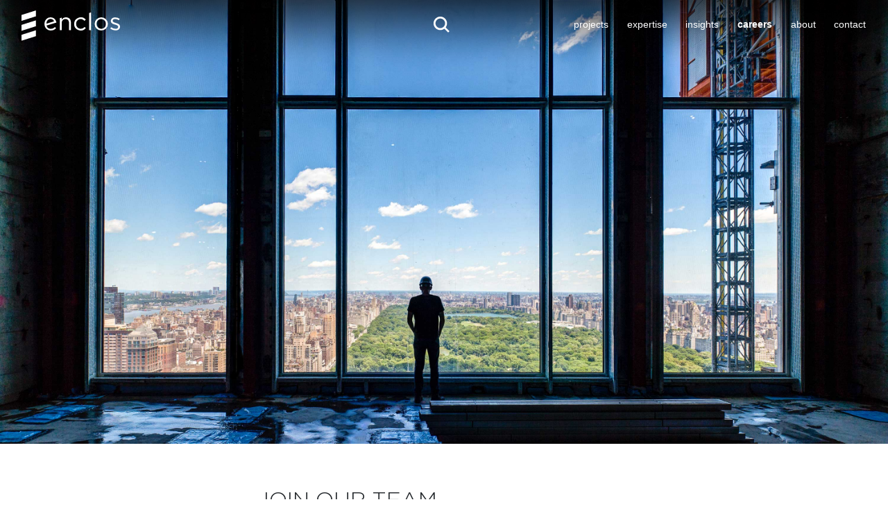

--- FILE ---
content_type: text/html; charset=UTF-8
request_url: https://enclos.com/careers/
body_size: 8256
content:
<!DOCTYPE html>
<html lang="en-US">
<head>
	<meta charset="UTF-8">
	<meta name="viewport" content="width=device-width, initial-scale=1, shrink-to-fit=no">
	<link rel="profile" href="http://gmpg.org/xfn/11">
	<title>Join our Team &#8211; Enclos</title>
<meta name='robots' content='max-image-preview:large' />
	<style>img:is([sizes="auto" i], [sizes^="auto," i]) { contain-intrinsic-size: 3000px 1500px }</style>
	<link rel='dns-prefetch' href='//cdnjs.cloudflare.com' />
<link rel="alternate" type="application/rss+xml" title="Enclos &raquo; Feed" href="https://enclos.com/feed/" />
<link rel="alternate" type="application/rss+xml" title="Enclos &raquo; Comments Feed" href="https://enclos.com/comments/feed/" />
<link rel='stylesheet' id='wp-block-library-css' href='https://enclos.com/wp-includes/css/dist/block-library/style.min.css?ver=6.8.3' type='text/css' media='all' />
<style id='classic-theme-styles-inline-css' type='text/css'>
/*! This file is auto-generated */
.wp-block-button__link{color:#fff;background-color:#32373c;border-radius:9999px;box-shadow:none;text-decoration:none;padding:calc(.667em + 2px) calc(1.333em + 2px);font-size:1.125em}.wp-block-file__button{background:#32373c;color:#fff;text-decoration:none}
</style>
<style id='safe-svg-svg-icon-style-inline-css' type='text/css'>
.safe-svg-cover{text-align:center}.safe-svg-cover .safe-svg-inside{display:inline-block;max-width:100%}.safe-svg-cover svg{height:100%;max-height:100%;max-width:100%;width:100%}

</style>
<style id='global-styles-inline-css' type='text/css'>
:root{--wp--preset--aspect-ratio--square: 1;--wp--preset--aspect-ratio--4-3: 4/3;--wp--preset--aspect-ratio--3-4: 3/4;--wp--preset--aspect-ratio--3-2: 3/2;--wp--preset--aspect-ratio--2-3: 2/3;--wp--preset--aspect-ratio--16-9: 16/9;--wp--preset--aspect-ratio--9-16: 9/16;--wp--preset--color--black: #000000;--wp--preset--color--cyan-bluish-gray: #abb8c3;--wp--preset--color--white: #ffffff;--wp--preset--color--pale-pink: #f78da7;--wp--preset--color--vivid-red: #cf2e2e;--wp--preset--color--luminous-vivid-orange: #ff6900;--wp--preset--color--luminous-vivid-amber: #fcb900;--wp--preset--color--light-green-cyan: #7bdcb5;--wp--preset--color--vivid-green-cyan: #00d084;--wp--preset--color--pale-cyan-blue: #8ed1fc;--wp--preset--color--vivid-cyan-blue: #0693e3;--wp--preset--color--vivid-purple: #9b51e0;--wp--preset--gradient--vivid-cyan-blue-to-vivid-purple: linear-gradient(135deg,rgba(6,147,227,1) 0%,rgb(155,81,224) 100%);--wp--preset--gradient--light-green-cyan-to-vivid-green-cyan: linear-gradient(135deg,rgb(122,220,180) 0%,rgb(0,208,130) 100%);--wp--preset--gradient--luminous-vivid-amber-to-luminous-vivid-orange: linear-gradient(135deg,rgba(252,185,0,1) 0%,rgba(255,105,0,1) 100%);--wp--preset--gradient--luminous-vivid-orange-to-vivid-red: linear-gradient(135deg,rgba(255,105,0,1) 0%,rgb(207,46,46) 100%);--wp--preset--gradient--very-light-gray-to-cyan-bluish-gray: linear-gradient(135deg,rgb(238,238,238) 0%,rgb(169,184,195) 100%);--wp--preset--gradient--cool-to-warm-spectrum: linear-gradient(135deg,rgb(74,234,220) 0%,rgb(151,120,209) 20%,rgb(207,42,186) 40%,rgb(238,44,130) 60%,rgb(251,105,98) 80%,rgb(254,248,76) 100%);--wp--preset--gradient--blush-light-purple: linear-gradient(135deg,rgb(255,206,236) 0%,rgb(152,150,240) 100%);--wp--preset--gradient--blush-bordeaux: linear-gradient(135deg,rgb(254,205,165) 0%,rgb(254,45,45) 50%,rgb(107,0,62) 100%);--wp--preset--gradient--luminous-dusk: linear-gradient(135deg,rgb(255,203,112) 0%,rgb(199,81,192) 50%,rgb(65,88,208) 100%);--wp--preset--gradient--pale-ocean: linear-gradient(135deg,rgb(255,245,203) 0%,rgb(182,227,212) 50%,rgb(51,167,181) 100%);--wp--preset--gradient--electric-grass: linear-gradient(135deg,rgb(202,248,128) 0%,rgb(113,206,126) 100%);--wp--preset--gradient--midnight: linear-gradient(135deg,rgb(2,3,129) 0%,rgb(40,116,252) 100%);--wp--preset--font-size--small: 13px;--wp--preset--font-size--medium: 20px;--wp--preset--font-size--large: 36px;--wp--preset--font-size--x-large: 42px;--wp--preset--spacing--20: 0.44rem;--wp--preset--spacing--30: 0.67rem;--wp--preset--spacing--40: 1rem;--wp--preset--spacing--50: 1.5rem;--wp--preset--spacing--60: 2.25rem;--wp--preset--spacing--70: 3.38rem;--wp--preset--spacing--80: 5.06rem;--wp--preset--shadow--natural: 6px 6px 9px rgba(0, 0, 0, 0.2);--wp--preset--shadow--deep: 12px 12px 50px rgba(0, 0, 0, 0.4);--wp--preset--shadow--sharp: 6px 6px 0px rgba(0, 0, 0, 0.2);--wp--preset--shadow--outlined: 6px 6px 0px -3px rgba(255, 255, 255, 1), 6px 6px rgba(0, 0, 0, 1);--wp--preset--shadow--crisp: 6px 6px 0px rgba(0, 0, 0, 1);}:where(.is-layout-flex){gap: 0.5em;}:where(.is-layout-grid){gap: 0.5em;}body .is-layout-flex{display: flex;}.is-layout-flex{flex-wrap: wrap;align-items: center;}.is-layout-flex > :is(*, div){margin: 0;}body .is-layout-grid{display: grid;}.is-layout-grid > :is(*, div){margin: 0;}:where(.wp-block-columns.is-layout-flex){gap: 2em;}:where(.wp-block-columns.is-layout-grid){gap: 2em;}:where(.wp-block-post-template.is-layout-flex){gap: 1.25em;}:where(.wp-block-post-template.is-layout-grid){gap: 1.25em;}.has-black-color{color: var(--wp--preset--color--black) !important;}.has-cyan-bluish-gray-color{color: var(--wp--preset--color--cyan-bluish-gray) !important;}.has-white-color{color: var(--wp--preset--color--white) !important;}.has-pale-pink-color{color: var(--wp--preset--color--pale-pink) !important;}.has-vivid-red-color{color: var(--wp--preset--color--vivid-red) !important;}.has-luminous-vivid-orange-color{color: var(--wp--preset--color--luminous-vivid-orange) !important;}.has-luminous-vivid-amber-color{color: var(--wp--preset--color--luminous-vivid-amber) !important;}.has-light-green-cyan-color{color: var(--wp--preset--color--light-green-cyan) !important;}.has-vivid-green-cyan-color{color: var(--wp--preset--color--vivid-green-cyan) !important;}.has-pale-cyan-blue-color{color: var(--wp--preset--color--pale-cyan-blue) !important;}.has-vivid-cyan-blue-color{color: var(--wp--preset--color--vivid-cyan-blue) !important;}.has-vivid-purple-color{color: var(--wp--preset--color--vivid-purple) !important;}.has-black-background-color{background-color: var(--wp--preset--color--black) !important;}.has-cyan-bluish-gray-background-color{background-color: var(--wp--preset--color--cyan-bluish-gray) !important;}.has-white-background-color{background-color: var(--wp--preset--color--white) !important;}.has-pale-pink-background-color{background-color: var(--wp--preset--color--pale-pink) !important;}.has-vivid-red-background-color{background-color: var(--wp--preset--color--vivid-red) !important;}.has-luminous-vivid-orange-background-color{background-color: var(--wp--preset--color--luminous-vivid-orange) !important;}.has-luminous-vivid-amber-background-color{background-color: var(--wp--preset--color--luminous-vivid-amber) !important;}.has-light-green-cyan-background-color{background-color: var(--wp--preset--color--light-green-cyan) !important;}.has-vivid-green-cyan-background-color{background-color: var(--wp--preset--color--vivid-green-cyan) !important;}.has-pale-cyan-blue-background-color{background-color: var(--wp--preset--color--pale-cyan-blue) !important;}.has-vivid-cyan-blue-background-color{background-color: var(--wp--preset--color--vivid-cyan-blue) !important;}.has-vivid-purple-background-color{background-color: var(--wp--preset--color--vivid-purple) !important;}.has-black-border-color{border-color: var(--wp--preset--color--black) !important;}.has-cyan-bluish-gray-border-color{border-color: var(--wp--preset--color--cyan-bluish-gray) !important;}.has-white-border-color{border-color: var(--wp--preset--color--white) !important;}.has-pale-pink-border-color{border-color: var(--wp--preset--color--pale-pink) !important;}.has-vivid-red-border-color{border-color: var(--wp--preset--color--vivid-red) !important;}.has-luminous-vivid-orange-border-color{border-color: var(--wp--preset--color--luminous-vivid-orange) !important;}.has-luminous-vivid-amber-border-color{border-color: var(--wp--preset--color--luminous-vivid-amber) !important;}.has-light-green-cyan-border-color{border-color: var(--wp--preset--color--light-green-cyan) !important;}.has-vivid-green-cyan-border-color{border-color: var(--wp--preset--color--vivid-green-cyan) !important;}.has-pale-cyan-blue-border-color{border-color: var(--wp--preset--color--pale-cyan-blue) !important;}.has-vivid-cyan-blue-border-color{border-color: var(--wp--preset--color--vivid-cyan-blue) !important;}.has-vivid-purple-border-color{border-color: var(--wp--preset--color--vivid-purple) !important;}.has-vivid-cyan-blue-to-vivid-purple-gradient-background{background: var(--wp--preset--gradient--vivid-cyan-blue-to-vivid-purple) !important;}.has-light-green-cyan-to-vivid-green-cyan-gradient-background{background: var(--wp--preset--gradient--light-green-cyan-to-vivid-green-cyan) !important;}.has-luminous-vivid-amber-to-luminous-vivid-orange-gradient-background{background: var(--wp--preset--gradient--luminous-vivid-amber-to-luminous-vivid-orange) !important;}.has-luminous-vivid-orange-to-vivid-red-gradient-background{background: var(--wp--preset--gradient--luminous-vivid-orange-to-vivid-red) !important;}.has-very-light-gray-to-cyan-bluish-gray-gradient-background{background: var(--wp--preset--gradient--very-light-gray-to-cyan-bluish-gray) !important;}.has-cool-to-warm-spectrum-gradient-background{background: var(--wp--preset--gradient--cool-to-warm-spectrum) !important;}.has-blush-light-purple-gradient-background{background: var(--wp--preset--gradient--blush-light-purple) !important;}.has-blush-bordeaux-gradient-background{background: var(--wp--preset--gradient--blush-bordeaux) !important;}.has-luminous-dusk-gradient-background{background: var(--wp--preset--gradient--luminous-dusk) !important;}.has-pale-ocean-gradient-background{background: var(--wp--preset--gradient--pale-ocean) !important;}.has-electric-grass-gradient-background{background: var(--wp--preset--gradient--electric-grass) !important;}.has-midnight-gradient-background{background: var(--wp--preset--gradient--midnight) !important;}.has-small-font-size{font-size: var(--wp--preset--font-size--small) !important;}.has-medium-font-size{font-size: var(--wp--preset--font-size--medium) !important;}.has-large-font-size{font-size: var(--wp--preset--font-size--large) !important;}.has-x-large-font-size{font-size: var(--wp--preset--font-size--x-large) !important;}
:where(.wp-block-post-template.is-layout-flex){gap: 1.25em;}:where(.wp-block-post-template.is-layout-grid){gap: 1.25em;}
:where(.wp-block-columns.is-layout-flex){gap: 2em;}:where(.wp-block-columns.is-layout-grid){gap: 2em;}
:root :where(.wp-block-pullquote){font-size: 1.5em;line-height: 1.6;}
</style>
<link rel='stylesheet' id='fullpage-css-css' href='//cdnjs.cloudflare.com/ajax/libs/fullPage.js/3.0.7/fullpage.min.css?ver=6.8.3' type='text/css' media='all' />
<link rel='stylesheet' id='understrap-styles-css' href='https://enclos.com/wp-content/themes/enclos_2019/css/theme.min.css?ver=1.0.1671554725' type='text/css' media='all' />
<script type="text/javascript" src="https://enclos.com/wp-includes/js/jquery/jquery.min.js?ver=3.7.1" id="jquery-core-js"></script>
<script type="text/javascript" src="https://enclos.com/wp-includes/js/jquery/jquery-migrate.min.js?ver=3.4.1" id="jquery-migrate-js"></script>
<script type="text/javascript" src="//cdnjs.cloudflare.com/ajax/libs/fullPage.js/3.0.7/fullpage.min.js?ver=6.8.3" id="fullpage-js-js"></script>
<script type="text/javascript" src="https://enclos.com/wp-content/themes/enclos_2019/js/fullpage.continuousHorizontal.min.js?ver=6.8.3" id="fullpage-js-plugin-js"></script>
<script type="text/javascript" src="https://enclos.com/wp-content/themes/enclos_2019/js/count-up.js?ver=6.8.3" id="count-up-js"></script>
<script type="text/javascript" src="https://enclos.com/wp-content/themes/enclos_2019/js/main.js?ver=6.8.3" id="main-js"></script>
<link rel="https://api.w.org/" href="https://enclos.com/wp-json/" /><link rel="alternate" title="JSON" type="application/json" href="https://enclos.com/wp-json/wp/v2/pages/4252" /><link rel="EditURI" type="application/rsd+xml" title="RSD" href="https://enclos.com/xmlrpc.php?rsd" />
<link rel="canonical" href="https://enclos.com/careers/" />
<link rel='shortlink' href='https://enclos.com/?p=4252' />
<link rel="alternate" title="oEmbed (JSON)" type="application/json+oembed" href="https://enclos.com/wp-json/oembed/1.0/embed?url=https%3A%2F%2Fenclos.com%2Fcareers%2F" />
<link rel="alternate" title="oEmbed (XML)" type="text/xml+oembed" href="https://enclos.com/wp-json/oembed/1.0/embed?url=https%3A%2F%2Fenclos.com%2Fcareers%2F&#038;format=xml" />
<meta name="mobile-web-app-capable" content="yes">
<meta name="apple-mobile-web-app-capable" content="yes">
<meta name="apple-mobile-web-app-title" content="Enclos - ">
<style type="text/css">.recentcomments a{display:inline !important;padding:0 !important;margin:0 !important;}</style><link rel="icon" href="https://enclos.com/wp-content/uploads/2023/11/cropped-ENCLOS_Favicon-32x32.png" sizes="32x32" />
<link rel="icon" href="https://enclos.com/wp-content/uploads/2023/11/cropped-ENCLOS_Favicon-192x192.png" sizes="192x192" />
<link rel="apple-touch-icon" href="https://enclos.com/wp-content/uploads/2023/11/cropped-ENCLOS_Favicon-180x180.png" />
<meta name="msapplication-TileImage" content="https://enclos.com/wp-content/uploads/2023/11/cropped-ENCLOS_Favicon-270x270.png" />
	<meta name="keywords" content="" />
	<link rel="icon" href="/favicon.ico?v=2" />
	<link rel="apple-touch-icon" sizes="180x180" href="/apple-touch-icon.png?v=2">
	<link rel="icon" type="image/png" sizes="32x32" href="/favicon-32x32.png?v=2">
	<link rel="icon" type="image/png" sizes="16x16" href="/favicon-16x16.png?v=2">
	<link rel="manifest" href="/site.webmanifest">
	<link rel="mask-icon" href="/safari-pinned-tab.svg?v=2" color="#0064b1">
	<meta name="msapplication-TileColor" content="#0064b1">
	<meta name="theme-color" content="#0064b1">
	<meta http-equiv="X-UA-Compatible" content="IE=Edge">
	<meta name="description" content=""></head>

<body class="wp-singular page-template page-template-page-templates page-template-page_left_nav page-template-page-templatespage_left_nav-php page page-id-4252 page-parent wp-custom-logo wp-embed-responsive wp-theme-enclos_2019 group-blog">
<div class="site" id="page">
	<div id="wrapper-navbar"  itemscope itemtype="http://schema.org/WebSite">
		<a class="skip-link sr-only sr-only-focusable" href="#content">Skip to content</a>
		<nav class="navbar navbar-expand-md navbar-fixed-top">
		<form action="https://enclos.com/" method="get" class="form-search" autocomplete="off">
			<span class="btn-close">&nbsp;</span>
			<input autocomplete="off" type="text" name="s" class="js-search-input" placeholder="what are you looking for?">
		</form><!-- /.form-search -->

		<a href="#" class="search"><i class="ico-search"></i></a>
		
					<div class="container">
		
		<div class="navbar__inner">
			<div class="navbar__logo">
				<a href="https://enclos.com/">
					<img class="enclos" src="https://enclos.com/wp-content/themes/enclos_2019/img/Enclos.svg" alt="Enclos" />
					<img class="enclos_w" src="https://enclos.com/wp-content/themes/enclos_2019/img/Enclos_white.svg" alt="Enclos" />
				</a>
			</div><!-- /.navbar__logo -->
		
			<div class="navbar__menu">
				<button class="navbar-toggler" type="button"></button>
				<div id="navbarNavDropdown" class="navbar-collapse"><ul id="main-menu" class="navbar-nav ml-auto"><li itemscope="itemscope" itemtype="https://www.schema.org/SiteNavigationElement" id="menu-item-204" class="search menu-item menu-item-type-custom menu-item-object-custom menu-item-204 nav-item"><a title=" " href="#" class="nav-link"> </a></li>
<li itemscope="itemscope" itemtype="https://www.schema.org/SiteNavigationElement" id="menu-item-177" class="menu-item menu-item-type-post_type menu-item-object-page menu-item-177 nav-item"><a title="Projects" href="https://enclos.com/projects/" class="nav-link">Projects</a></li>
<li itemscope="itemscope" itemtype="https://www.schema.org/SiteNavigationElement" id="menu-item-178" class="menu-item menu-item-type-post_type menu-item-object-page menu-item-178 nav-item"><a title="Expertise" href="https://enclos.com/expertise/" class="nav-link">Expertise</a></li>
<li itemscope="itemscope" itemtype="https://www.schema.org/SiteNavigationElement" id="menu-item-176" class="menu-item menu-item-type-post_type menu-item-object-page menu-item-176 nav-item"><a title="Insights" href="https://enclos.com/insights/" class="nav-link">Insights</a></li>
<li itemscope="itemscope" itemtype="https://www.schema.org/SiteNavigationElement" id="menu-item-4522" class="menu-item menu-item-type-post_type menu-item-object-page current-menu-item page_item page-item-4252 current_page_item active menu-item-4522 nav-item"><a title="Careers" href="https://enclos.com/careers/" class="nav-link">Careers</a></li>
<li itemscope="itemscope" itemtype="https://www.schema.org/SiteNavigationElement" id="menu-item-179" class="menu-item menu-item-type-post_type menu-item-object-page menu-item-179 nav-item"><a title="About" href="https://enclos.com/about/" class="nav-link">About</a></li>
<li itemscope="itemscope" itemtype="https://www.schema.org/SiteNavigationElement" id="menu-item-4683" class="menu-item menu-item-type-post_type menu-item-object-page menu-item-4683 nav-item"><a title="Contact" href="https://enclos.com/contact/" class="nav-link">Contact</a></li>
</ul></div>			</div><!-- /.navbar__menu -->
		</div><!-- /.navbar__inner -->

					</div><!-- .container -->
				</nav><!-- .site-navigation -->
	</div><!-- #wrapper-navbar end -->
 <header>
	<div id="headerCarousel" class="carousel vert slide" data-keyboard="true" data-ride="carousel" data-interval="5500">

		
			<div class="headline_group">
				<div class="container">
					<div class="row">
						<div class="col-lg-12">
													<ol class="carousel-ind">
										
						</ol>

					</div><!-- .col-lg-12 -->
				</div><!-- .row -->
			</div><!-- .container -->
		</div><!-- /.head -->
		
		
		<div class="carousel-inner">
							<div id="carItem_0" class="carousel-item  active">					
					<img src="https://enclos.com/wp-content/uploads/2019/11/header_insights.jpg" alt="Join our Team header image #1">					
				</div>
						
		</div><!-- /.carousel-inner -->
		

		<div class="scrim">&nbsp;</div>
		
	</div><!-- /#headerCarousel -->

	
</header>

<div class="container">
	<div class="row">
		<div class="col-lg-3 widget-area" id="left-sidebar" role="complementary">
			<div class="menu-careers-container">
				<div class="menu-careers-container"><ul id="secondary" class="menu"><li id="menu-item-4253" class="menu-item menu-item-type-post_type menu-item-object-page current-menu-item page_item page-item-4252 current_page_item menu-item-4253"><a href="https://enclos.com/careers/" aria-current="page">careers</a></li>
<li id="menu-item-4261" class="menu-item menu-item-type-post_type menu-item-object-page menu-item-4261"><a href="https://enclos.com/careers/our_culture/">our culture</a></li>
<li id="menu-item-4260" class="menu-item menu-item-type-post_type menu-item-object-page menu-item-4260"><a href="https://enclos.com/careers/career-development/">career development</a></li>
<li id="menu-item-4259" class="menu-item menu-item-type-post_type menu-item-object-page menu-item-4259"><a href="https://enclos.com/careers/compensation-benefits/">benefits</a></li>
<li id="menu-item-4258" class="menu-item menu-item-type-post_type menu-item-object-page menu-item-4258"><a href="https://enclos.com/careers/office-project-locations/">locations</a></li>
<li id="menu-item-4265" class="job_openings menu-item menu-item-type-custom menu-item-object-custom menu-item-4265"><a href="/careers/applicantpro/">job openings</a></li>
</ul></div>			</div>
		</div>

		<div class="col-lg-9 content-area" id="primary">
			<article class="post-4257 page type-page status-publish hentry" id="post-4257">
									
<article class="post-4252 page type-page status-publish hentry" id="post-4252">

	<header class="entry-header">

	<h1 class="entry-title">Join our Team</h1>
	</header><!-- .entry-header -->


	<div class="entry-content">

		
<p>Are you looking to join a construction leader in the specialty subcontractor industry of curtainwall? Does being on a team that reshapes skylines across this country appeal to you? If so, we may have a position for you. Enclos is one of the premier facade companies in the United States today.</p>



<p>Whether your interest is in design, engineering, manufacturing, field operations or project management, the opportunity awaits you. Explore below to learn more about our culture, people, professions, and projects within our company.</p>





<div class="block block_image block_video">
  <div class="in row vertical_">
	<div class="col-sm-2">
		<a class="play" data-toggle="modal" data-src="https://player.vimeo.com/video/774350463?h=801f79a4f4" data-target="#myModal">&nbsp;</a>
		<img decoding="async" class="gal_img" src="https://enclos.com/wp-content/uploads/2022/12/careers_video_we_are_enclos.jpg"  />
	</div>
	<div class="col-sm-3">
		<a  class="video-btn watch_video" data-toggle="modal" data-src="https://player.vimeo.com/video/774350463?h=801f79a4f4" data-target="#myModal">
		watch video		</a>
		<div class="gal_cpy">
			<h4></h4>
			<h3>WE ARE ENCLOS</h3>
	   		<p>At Enclos, we are driven by our Mission Statement and Core Values built on the philosophy of “People Centered – Culture Driven”.</p>
<br>

	   		 <!-- Button trigger modal -->


	   </div>
	</div>
  </div>
</div>




<!-- Modal -->
<div class="modal fade" id="myModal" tabindex="-1" role="dialog" aria-labelledby="exampleModalLabel" aria-hidden="true">
  <div class="modal-dialog" role="document">
    <div class="modal-content">

      
      <div class="modal-body">

       <button type="button" class="close" data-dismiss="modal" aria-label="Close">
          <span aria-hidden="true">&times;</span>
        </button>        
        <!-- 16:9 aspect ratio -->
		<div class="embed-responsive embed-responsive-16by9">
		  <iframe class="embed-responsive-item" src="" id="video"  allowscriptaccess="always" allow="autoplay"></iframe>
		</div>
        
        
      </div>

    </div>
  </div>
</div> 
  
  




<div class="block block_image ">
  <div class="in row">
	<div class="col-sm-2">
		<img decoding="async" class="gal_img" src="https://enclos.com/wp-content/uploads/2022/11/headshot_Mandy_Thorsteinson.jpg" alt="Mandy Thorsteinson"  />
	</div>
	<div class="col-sm-3">
	   <div class="gal_cpy">
			<h4></h4>
			<h3>VP of People and Culture  &nbsp; |  &nbsp; Mandy Thorsteinson</h3>
	   		<p>Joining Enclos in 2016, Mandy has transformed its former Human Resources function into a forward-looking initiative focused on maximizing learning, people development, and a culture that emphasizes Enclos’ core values. She possesses over 23 years of HR experience. Highlights of Mandy’s efforts include the implementation and leadership of the <a href="/careers/career-development/">LEAD and SOAR</a> programs.</p>
<p><a href="mailto:mthorsteinson@enclos.com">mthorsteinson@enclos.com</a>   |   <a href="tel:651-796-6105">651-796-6105</a></p>
	   </div>
	</div>
  </div>
</div>





</main><!-- #main -->
</div><!-- #primary -->						
</div><!-- .row -->
</div>
</div>
<div class="row block large_quad">
	<a class=" col-lg-3 col-md-6  img_wrap square" href="/careers/our_culture/" style="background: url(https://enclos.com/wp-content/uploads/2022/11/quad_culture.jpg) top right 100% no-repeat;">
	  <div class="img_description_layer">
		<p class="img_description">Our Culture<span></span></p>
	  </div>
	</a>
	<a class=" col-lg-3 col-md-6  img_wrap square" href="/careers/career-development/" style="background: url(https://enclos.com/wp-content/uploads/2022/11/quad_career_development.jpg) top right 100% no-repeat;">
	  <div class="img_description_layer">
		<p class="img_description">career development<span></span></p>
	  </div>
	</a>
	<a class=" col-lg-3 col-md-6  img_wrap square" href="/careers/compensation-benefits/" style="background: url(https://enclos.com/wp-content/uploads/2022/11/quad_benefits.jpg) top right 100% no-repeat;">
	  <div class="img_description_layer">
		<p class="img_description">benefits<span></span></p>
	  </div>
	</a>
	<a class=" col-lg-3 col-md-6  img_wrap square" href="/careers/office-project-locations/" style="background: url(https://enclos.com/wp-content/uploads/2022/11/quad_feature_locations.jpg) top right 100% no-repeat;">
	  <div class="img_description_layer">
		<p class="img_description">locations<span></span></p>
	  </div>
	</a>
</div>

<div class="container" id="content">


<div class="row">
	<div class="col-lg-3"></div>
	<div class="col-lg-9 content-area">


<p>Enclos is an Equal Opportunity Employer (EEO). Review our policy <a href="https://enclos.com/wp-content/uploads/2025/09/Enclos_Equal-Employment-Opportunity-Policy-Statement_2025.pdf" data-type="link" data-id="https://enclos.com/wp-content/uploads/2025/09/Enclos_Equal-Employment-Opportunity-Policy-Statement_2025.pdf">here</a>.</p>



<p></p>

		
	</div><!-- .entry-content -->



</article><!-- #post-## -->
							</article><!-- #post-## -->
			<!-- #main -->
		</div><!-- #primary -->
	</div><!-- .row -->
</div><!-- .container container-test -->

<div class="wrapper" id="wrapper-footer">
	<div class="container">
		<div class="row">
			<div class="col-md-3"></div>
			<div class="col-md-9">
				<footer class="site-footer" id="colophon">
					<div class="row site-info">
						<div class="col-md-2"><div class="menu-projects-container"><ul id="secondary" class="menu"><li id="menu-item-172" class="menu-item menu-item-type-post_type menu-item-object-page menu-item-172"><a href="https://enclos.com/projects/">Projects</a></li>
</ul></div></div>
						<div class="col-md-2"><div class="menu-expertise-container"><ul id="secondary" class="menu"><li id="menu-item-142" class="menu-item menu-item-type-post_type menu-item-object-page menu-item-142"><a href="https://enclos.com/expertise/">Expertise</a></li>
<li id="menu-item-140" class="menu-item menu-item-type-post_type menu-item-object-page menu-item-140"><a href="https://enclos.com/expertise/design/">Design</a></li>
<li id="menu-item-139" class="menu-item menu-item-type-post_type menu-item-object-page menu-item-139"><a href="https://enclos.com/expertise/build/">Build</a></li>
<li id="menu-item-138" class="menu-item menu-item-type-post_type menu-item-object-page menu-item-138"><a href="https://enclos.com/expertise/advanced-technology/">Advanced Technology</a></li>
<li id="menu-item-141" class="menu-item menu-item-type-post_type menu-item-object-page menu-item-141"><a href="https://enclos.com/expertise/safety/">Safety</a></li>
<li id="menu-item-4286" class="menu-item menu-item-type-post_type menu-item-object-page menu-item-4286"><a href="https://enclos.com/expertise/markets/">Markets</a></li>
</ul></div></div>
						<div class="col-md-2"><div class="menu-insights-container"><ul id="secondary" class="menu"><li id="menu-item-163" class="menu-item menu-item-type-post_type menu-item-object-page menu-item-163"><a href="https://enclos.com/insights/">Insights</a></li>
<li id="menu-item-158" class="menu-item menu-item-type-taxonomy menu-item-object-category menu-item-158"><a href="https://enclos.com/category/facade-technologies/">Facade Technologies</a></li>
<li id="menu-item-4008" class="menu-item menu-item-type-post_type menu-item-object-page menu-item-4008"><a href="https://enclos.com/insights/feature-articles/">Feature Articles</a></li>
<li id="menu-item-160" class="menu-item menu-item-type-taxonomy menu-item-object-category menu-item-160"><a href="https://enclos.com/category/publications/">Publications</a></li>
<li id="menu-item-162" class="menu-item menu-item-type-taxonomy menu-item-object-category menu-item-162"><a href="https://enclos.com/category/videos/">Videos</a></li>
<li id="menu-item-161" class="menu-item menu-item-type-taxonomy menu-item-object-category menu-item-161"><a href="https://enclos.com/category/skintec/">SkinTec</a></li>
</ul></div></div>
						<div class="col-md-2"><div class="menu-careers-container"><ul id="secondary" class="menu"><li class="menu-item menu-item-type-post_type menu-item-object-page current-menu-item page_item page-item-4252 current_page_item menu-item-4253"><a href="https://enclos.com/careers/" aria-current="page">careers</a></li>
<li class="menu-item menu-item-type-post_type menu-item-object-page menu-item-4261"><a href="https://enclos.com/careers/our_culture/">our culture</a></li>
<li class="menu-item menu-item-type-post_type menu-item-object-page menu-item-4260"><a href="https://enclos.com/careers/career-development/">career development</a></li>
<li class="menu-item menu-item-type-post_type menu-item-object-page menu-item-4259"><a href="https://enclos.com/careers/compensation-benefits/">benefits</a></li>
<li class="menu-item menu-item-type-post_type menu-item-object-page menu-item-4258"><a href="https://enclos.com/careers/office-project-locations/">locations</a></li>
<li class="job_openings menu-item menu-item-type-custom menu-item-object-custom menu-item-4265"><a href="/careers/applicantpro/">job openings</a></li>
</ul></div></div>
						<div class="col-md-2">
							<div class="menu-about-container"><ul id="secondary" class="menu"><li id="menu-item-171" class="menu-item menu-item-type-post_type menu-item-object-page menu-item-171"><a href="https://enclos.com/about/">About</a></li>
<li id="menu-item-170" class="menu-item menu-item-type-post_type menu-item-object-page menu-item-170"><a href="https://enclos.com/about/leadership/">Vision + Leadership</a></li>
<li id="menu-item-169" class="menu-item menu-item-type-post_type menu-item-object-page menu-item-169"><a href="https://enclos.com/about/history/">History</a></li>
<li id="menu-item-4525" class="menu-item menu-item-type-post_type menu-item-object-page menu-item-4525"><a href="https://enclos.com/news-listing/">News</a></li>
</ul></div>						</div>
					</div><!-- .site-info --><br><br><br><br>
					<div class="row site-info">
						<div class="col-md-8">
							<br>
							<h3 class="f_head">THE ENCLOS FAMILY OF COMPANIES</h3>
							
						

		<span class="f_link">
			<img class="c" src="https://enclos.com/wp-content/uploads/2022/12/footer_logos_enclos.png?=1.2" alt="Enclos" />
			<img class="g" src="https://enclos.com/wp-content/uploads/2022/12/footer_logos_enclos_grey_flat.png?=1.2" alt="Enclos" />
		</span>
    

		<a class="f_link" href="https://ets-na.com/">
			<img class="c" src="https://enclos.com/wp-content/uploads/2022/12/footer_logos_ets.png?=1.2" alt="ETS" />
			<img class="g" src="https://enclos.com/wp-content/uploads/2022/12/footer_logos_ets_grey_flat.png?=1.2" alt="ETS" />
		</a>

    

		<a class="f_link" href="https://coalitionglass.com/">
			<img class="c" src="https://enclos.com/wp-content/uploads/2022/12/footer_logos_coalition.png?=1.2" alt="Coalition Glass" />
			<img class="g" src="https://enclos.com/wp-content/uploads/2022/12/footer_logos_coalition_grey_flat.png?=1.2" alt="Coalition Glass" />
		</a>

    
<br><br><br>


<style type="text/css">
 .f_head{font-size: 9px;margin: 15px 0 15px 0;}.f_link img{height: 30px;float: left;}.f_link {display: inline-block;padding-right: 34px;}.f_link .c{display: none;}.f_link:hover .c{display: inline-block;}.f_link:hover .g{display: none;}.post-4257 table td, .post-4257 table th{border: none;}.post-4257 .wp-block-table thead{border-bottom: 1px solid #9ea1a2;}.site-footer li.job_openings{border-left: none;margin-top: 0;}.site-footer li.job_openings a{padding: 0;background: #fff;border-left: none;}.site-footer li.job_openings a::before{display: none;}#left-sidebar .current-menu-item>a{font-weight: 400 !important;}#menu-item-4286 .sub-menu .menu-item-object-page a{color: #333 !important;font-weight: 300 !important;}#menu-item-4286 .sub-menu .current_page_item a{color: #2e2995 !important;font-weight: 300 !important;}#menu-item-4286.current-page-ancestor a{color: #2e2995 !important;font-weight: 400 !important;}#menu-item-4286.current-page-ancestor ul li.current-menu-item a{font-weight: 400 !important;}#headerCarousel .container .hd_content{padding-bottom: 20px;}@media (max-width:888px) {#headerCarousel, #headerCarousel .carousel-inner, #headerCarousel .carousel-inner .carousel-item{min-height: 520px;}#headerCarousel .carousel-inner .carousel-item img{height: 520px !important;width: auto !important;object-fit: cover;}}@media only screen and (min-width: 575px) and (max-width: 768px) {#headerCarousel .container{margin-bottom: 10px;}}.carousel-ind li span, .carousel-ind li a{opacity: 0;}.carousel-ind li.active span, .carousel-ind li.active a{opacity: 1;}.sort_port .sort{background-position: right 0 ;}@media (max-width:2000px) {.toggle{text-align: left !important;}}	
</style>	
			
			


							
							
						</div>
						<div class="col-md-4 meta">
							<div class="cp"><br>
							<p><a href="/contact/"><strong>contact</strong></a></p>
							</div>

							<p>
							<a href="https://www.linkedin.com/company/enclos-corp/"><i class="fa fa-linkedin-square"></i></a>
<a href="https://www.facebook.com/encloscorp/"><i class="fa fa-facebook-square"></i></a>
<a href="https://twitter.com/encloscorp"><i class="fa fa-twitter"></i></a>
							</p>

							<div class="cta">
							<p>1 888 234 2966<br />
<a href="mailto:curtainwall@enclos.com">curtainwall@enclos.com</a></p>
							</div>

 							<div class="legal">
    						&copy; 2026 <p>Enclos Corp. | <a href="/terms-of-use-privacy-policy/">Terms of Use &amp; Privacy Policy</a> | All Rights Reserved</p>
							</div>
						</div>
					</div><!-- .site-info -->
				</footer><!-- #colophon -->
			</div><!--col end -->
		</div><!-- row end -->
	</div><!-- container end -->
</div><!-- wrapper end -->
</div>

<script type="speculationrules">
{"prefetch":[{"source":"document","where":{"and":[{"href_matches":"\/*"},{"not":{"href_matches":["\/wp-*.php","\/wp-admin\/*","\/wp-content\/uploads\/*","\/wp-content\/*","\/wp-content\/plugins\/*","\/wp-content\/themes\/enclos_2019\/*","\/*\\?(.+)"]}},{"not":{"selector_matches":"a[rel~=\"nofollow\"]"}},{"not":{"selector_matches":".no-prefetch, .no-prefetch a"}}]},"eagerness":"conservative"}]}
</script>
<script type="text/javascript" id="understrap-scripts-js-extra">
/* <![CDATA[ */
var crbVar = {"admin_ajax":"https:\/\/enclos.com\/wp-admin\/admin-ajax.php","home_url":"https:\/\/enclos.com\/"};
/* ]]> */
</script>
<script type="text/javascript" src="https://enclos.com/wp-content/themes/enclos_2019/js/theme.min.js?ver=1.0.1671554722" id="understrap-scripts-js"></script>

<script>
(function(i,s,o,g,r,a,m){i['GoogleAnalyticsObject']=r;i[r]=i[r]||function(){
(i[r].q=i[r].q||[]).push(arguments)},i[r].l=1*new Date();a=s.createElement(o),
m=s.getElementsByTagName(o)[0];a.async=1;a.src=g;m.parentNode.insertBefore(a,m)
})(window,document,'script','https://www.google-analytics.com/analytics.js','ga');

ga('create', 'UA-16460340-1', 'auto');
ga('send', 'pageview');
</script>

<script>(function(){function c(){var b=a.contentDocument||a.contentWindow.document;if(b){var d=b.createElement('script');d.innerHTML="window.__CF$cv$params={r:'9c141add1c4dc6fa',t:'MTc2ODk3MDEyNy4wMDAwMDA='};var a=document.createElement('script');a.nonce='';a.src='/cdn-cgi/challenge-platform/scripts/jsd/main.js';document.getElementsByTagName('head')[0].appendChild(a);";b.getElementsByTagName('head')[0].appendChild(d)}}if(document.body){var a=document.createElement('iframe');a.height=1;a.width=1;a.style.position='absolute';a.style.top=0;a.style.left=0;a.style.border='none';a.style.visibility='hidden';document.body.appendChild(a);if('loading'!==document.readyState)c();else if(window.addEventListener)document.addEventListener('DOMContentLoaded',c);else{var e=document.onreadystatechange||function(){};document.onreadystatechange=function(b){e(b);'loading'!==document.readyState&&(document.onreadystatechange=e,c())}}}})();</script></body>
</html>


--- FILE ---
content_type: image/svg+xml
request_url: https://enclos.com/wp-content/themes/enclos_2019/img/Enclos_white.svg
body_size: 475
content:
<?xml version="1.0" encoding="UTF-8"?> <svg xmlns="http://www.w3.org/2000/svg" viewBox="0 0 166.73 51.96"><title>Asset 2</title><polygon points="24.5 10.08 0 17.95 0 7.87 24.5 0 24.5 10.08" style="fill:#fff"></polygon><polygon points="24.5 27.09 0 34.96 0 24.87 24.5 17 24.5 27.09" style="fill:#fff"></polygon><polygon points="24.5 44.09 0 51.96 0 41.88 24.5 34.01 24.5 44.09" style="fill:#fff"></polygon><path d="M89.1,23.22v-.09a11.2,11.2,0,0,1,19.63-7.4L106.6,18c-1.7-1.79-3.61-3.25-6.52-3.25-4.37,0-7.7,3.7-7.7,8.32v.08a8,8,0,0,0,7.91,8.36,8.85,8.85,0,0,0,6.56-3.2l2,1.91a11.12,11.12,0,0,1-19.79-7Z" style="fill:#fff"></path><path d="M123.77,23.22v-.09a11.21,11.21,0,0,1,22.42-.08v.08a11.17,11.17,0,0,1-11.27,11.23A11,11,0,0,1,123.77,23.22Zm19.13,0v-.09a8.14,8.14,0,0,0-8-8.4c-4.66,0-7.86,3.79-7.86,8.32v.08A8.06,8.06,0,0,0,135,31.49C139.66,31.49,142.9,27.75,142.9,23.22Z" style="fill:#fff"></path><path d="M150.17,31.12l1.63-2.29a12.51,12.51,0,0,0,7.44,2.75c2.58,0,4.45-1.34,4.45-3.42v-.08c0-2.16-2.54-3-5.36-3.78-3.37-1-7.12-2.13-7.12-6.08v-.08c0-3.7,3.08-6.15,7.32-6.15a14.69,14.69,0,0,1,7.74,2.37l-1.46,2.41a12.12,12.12,0,0,0-6.36-2.08c-2.54,0-4.16,1.33-4.16,3.12v.08c0,2,2.66,2.83,5.53,3.7,3.33,1,6.91,2.29,6.91,6.16v.08c0,4.07-3.37,6.45-7.66,6.45A14.85,14.85,0,0,1,150.17,31.12Z" style="fill:#fff"></path><path d="M59,20.83l-16.63,5.1a7.47,7.47,0,0,0,7.29,5.65,9,9,0,0,0,6.78-3l2,1.79a11.4,11.4,0,0,1-8.86,4c-6.69,0-10.73-5.27-10.73-11.23,0-5.62,3.87-11.23,10.32-11.23C56.74,11.9,58.72,18.53,59,20.83ZM49.1,14.61c-4.38,0-7,4.18-7,8.15l13-4A6.39,6.39,0,0,0,49.1,14.61Z" style="fill:#fff"></path><polygon points="114.46 4.5 114.46 33.86 117.66 33.86 117.66 3.5 117.58 3.5 114.46 4.5" style="fill:#fff"></polygon><path d="M75.38,11.9A8.15,8.15,0,0,0,68,16.1V12.36h0l-3.16,1V33.86H68V21.55c0-4,2.74-6.74,6.45-6.74s5.94,2.5,5.94,6.49V33.86h3.21V20.51C83.62,15.4,80.58,11.9,75.38,11.9Z" style="fill:#fff"></path></svg> 

--- FILE ---
content_type: text/plain
request_url: https://www.google-analytics.com/j/collect?v=1&_v=j102&a=1930597580&t=pageview&_s=1&dl=https%3A%2F%2Fenclos.com%2Fcareers%2F&ul=en-us%40posix&dt=Join%20our%20Team%20%E2%80%93%20Enclos&sr=1280x720&vp=1280x720&_u=IEBAAEABAAAAACAAI~&jid=487233369&gjid=2007190323&cid=1597693188.1768970129&tid=UA-16460340-1&_gid=1249381718.1768970129&_r=1&_slc=1&z=1448447606
body_size: -449
content:
2,cG-1J7ES00B37

--- FILE ---
content_type: application/javascript
request_url: https://enclos.com/wp-content/themes/enclos_2019/js/theme.min.js?ver=1.0.1671554722
body_size: 22550
content:
!function(t,e){"object"==typeof exports&&"undefined"!=typeof module?e(exports,require("jquery")):"function"==typeof define&&define.amd?define(["exports","jquery"],e):e((t="undefined"!=typeof globalThis?globalThis:t||self).bootstrap={},t.jQuery)}(this,function(t,e){"use strict";function n(t){return t&&"object"==typeof t&&"default"in t?t:{default:t}}var h=n(e);function i(t,e){for(var n=0;n<e.length;n++){var i=e[n];i.enumerable=i.enumerable||!1,i.configurable=!0,"value"in i&&(i.writable=!0),Object.defineProperty(t,i.key,i)}}function a(t,e,n){return e&&i(t.prototype,e),n&&i(t,n),t}function l(){return(l=Object.assign||function(t){for(var e=1;e<arguments.length;e++){var n=arguments[e];for(var i in n)Object.prototype.hasOwnProperty.call(n,i)&&(t[i]=n[i])}return t}).apply(this,arguments)}function o(t,e){return(o=Object.setPrototypeOf||function(t,e){return t.__proto__=e,t})(t,e)}var r="transitionend";function s(t){var e=this,n=!1;return h.default(this).one(p.TRANSITION_END,function(){n=!0}),setTimeout(function(){n||p.triggerTransitionEnd(e)},t),this}var p={TRANSITION_END:"bsTransitionEnd",getUID:function(t){for(;t+=~~(1e6*Math.random()),document.getElementById(t););return t},getSelectorFromElement:function(t){var e=t.getAttribute("data-target");if(!e||"#"===e){var n=t.getAttribute("href");e=n&&"#"!==n?n.trim():""}try{return document.querySelector(e)?e:null}catch(t){return null}},getTransitionDurationFromElement:function(t){if(!t)return 0;var e=h.default(t).css("transition-duration"),n=h.default(t).css("transition-delay"),i=parseFloat(e),o=parseFloat(n);return i||o?(e=e.split(",")[0],n=n.split(",")[0],1e3*(parseFloat(e)+parseFloat(n))):0},reflow:function(t){return t.offsetHeight},triggerTransitionEnd:function(t){h.default(t).trigger(r)},supportsTransitionEnd:function(){return Boolean(r)},isElement:function(t){return(t[0]||t).nodeType},typeCheckConfig:function(t,e,n){for(var i in n)if(Object.prototype.hasOwnProperty.call(n,i)){var o=n[i],r=e[i],a=r&&p.isElement(r)?"element":null==(s=r)?""+s:{}.toString.call(s).match(/\s([a-z]+)/i)[1].toLowerCase();if(!new RegExp(o).test(a))throw new Error(t.toUpperCase()+': Option "'+i+'" provided type "'+a+'" but expected type "'+o+'".')}var s},findShadowRoot:function(t){if(!document.documentElement.attachShadow)return null;if("function"!=typeof t.getRootNode)return t instanceof ShadowRoot?t:t.parentNode?p.findShadowRoot(t.parentNode):null;var e=t.getRootNode();return e instanceof ShadowRoot?e:null},jQueryDetection:function(){if(void 0===h.default)throw new TypeError("Bootstrap's JavaScript requires jQuery. jQuery must be included before Bootstrap's JavaScript.");var t=h.default.fn.jquery.split(" ")[0].split(".");if(t[0]<2&&t[1]<9||1===t[0]&&9===t[1]&&t[2]<1||4<=t[0])throw new Error("Bootstrap's JavaScript requires at least jQuery v1.9.1 but less than v4.0.0")}};p.jQueryDetection(),h.default.fn.emulateTransitionEnd=s,h.default.event.special[p.TRANSITION_END]={bindType:r,delegateType:r,handle:function(t){if(h.default(t.target).is(this))return t.handleObj.handler.apply(this,arguments)}};var u="alert",f="bs.alert",d=h.default.fn[u],c=function(){function i(t){this._element=t}var t=i.prototype;return t.close=function(t){var e=this._element;t&&(e=this._getRootElement(t)),this._triggerCloseEvent(e).isDefaultPrevented()||this._removeElement(e)},t.dispose=function(){h.default.removeData(this._element,f),this._element=null},t._getRootElement=function(t){var e=p.getSelectorFromElement(t),n=!1;return e&&(n=document.querySelector(e)),n||(n=h.default(t).closest(".alert")[0]),n},t._triggerCloseEvent=function(t){var e=h.default.Event("close.bs.alert");return h.default(t).trigger(e),e},t._removeElement=function(e){var n=this;if(h.default(e).removeClass("show"),h.default(e).hasClass("fade")){var t=p.getTransitionDurationFromElement(e);h.default(e).one(p.TRANSITION_END,function(t){return n._destroyElement(e,t)}).emulateTransitionEnd(t)}else this._destroyElement(e)},t._destroyElement=function(t){h.default(t).detach().trigger("closed.bs.alert").remove()},i._jQueryInterface=function(n){return this.each(function(){var t=h.default(this),e=t.data(f);e||(e=new i(this),t.data(f,e)),"close"===n&&e[n](this)})},i._handleDismiss=function(e){return function(t){t&&t.preventDefault(),e.close(this)}},a(i,null,[{key:"VERSION",get:function(){return"4.6.1"}}]),i}();h.default(document).on("click.bs.alert.data-api",'[data-dismiss="alert"]',c._handleDismiss(new c)),h.default.fn[u]=c._jQueryInterface,h.default.fn[u].Constructor=c,h.default.fn[u].noConflict=function(){return h.default.fn[u]=d,c._jQueryInterface};var m="button",g="bs.button",_=h.default.fn[m],v="active",y='[data-toggle^="button"]',b='input:not([type="hidden"])',E=".btn",w=function(){function o(t){this._element=t,this.shouldAvoidTriggerChange=!1}var t=o.prototype;return t.toggle=function(){var t=!0,e=!0,n=h.default(this._element).closest('[data-toggle="buttons"]')[0];if(n){var i=this._element.querySelector(b);if(i){if("radio"===i.type)if(i.checked&&this._element.classList.contains(v))t=!1;else{var o=n.querySelector(".active");o&&h.default(o).removeClass(v)}t&&("checkbox"!==i.type&&"radio"!==i.type||(i.checked=!this._element.classList.contains(v)),this.shouldAvoidTriggerChange||h.default(i).trigger("change")),i.focus(),e=!1}}this._element.hasAttribute("disabled")||this._element.classList.contains("disabled")||(e&&this._element.setAttribute("aria-pressed",!this._element.classList.contains(v)),t&&h.default(this._element).toggleClass(v))},t.dispose=function(){h.default.removeData(this._element,g),this._element=null},o._jQueryInterface=function(n,i){return this.each(function(){var t=h.default(this),e=t.data(g);e||(e=new o(this),t.data(g,e)),e.shouldAvoidTriggerChange=i,"toggle"===n&&e[n]()})},a(o,null,[{key:"VERSION",get:function(){return"4.6.1"}}]),o}();h.default(document).on("click.bs.button.data-api",y,function(t){var e=t.target,n=e;if(h.default(e).hasClass("btn")||(e=h.default(e).closest(E)[0]),!e||e.hasAttribute("disabled")||e.classList.contains("disabled"))t.preventDefault();else{var i=e.querySelector(b);if(i&&(i.hasAttribute("disabled")||i.classList.contains("disabled")))return void t.preventDefault();"INPUT"!==n.tagName&&"LABEL"===e.tagName||w._jQueryInterface.call(h.default(e),"toggle","INPUT"===n.tagName)}}).on("focus.bs.button.data-api blur.bs.button.data-api",y,function(t){var e=h.default(t.target).closest(E)[0];h.default(e).toggleClass("focus",/^focus(in)?$/.test(t.type))}),h.default(window).on("load.bs.button.data-api",function(){for(var t=[].slice.call(document.querySelectorAll('[data-toggle="buttons"] .btn')),e=0,n=t.length;e<n;e++){var i=t[e],o=i.querySelector(b);o.checked||o.hasAttribute("checked")?i.classList.add(v):i.classList.remove(v)}for(var r=0,a=(t=[].slice.call(document.querySelectorAll('[data-toggle="button"]'))).length;r<a;r++){var s=t[r];"true"===s.getAttribute("aria-pressed")?s.classList.add(v):s.classList.remove(v)}}),h.default.fn[m]=w._jQueryInterface,h.default.fn[m].Constructor=w,h.default.fn[m].noConflict=function(){return h.default.fn[m]=_,w._jQueryInterface};var T="carousel",C="bs.carousel",S="."+C,N=h.default.fn[T],D="active",A="next",k="prev",I="slid"+S,O=".active.carousel-item",x={interval:5e3,keyboard:!0,slide:!1,pause:"hover",wrap:!0,touch:!0},L={interval:"(number|boolean)",keyboard:"boolean",slide:"(boolean|string)",pause:"(string|boolean)",wrap:"boolean",touch:"boolean"},j={TOUCH:"touch",PEN:"pen"},P=function(){function r(t,e){this._items=null,this._interval=null,this._activeElement=null,this._isPaused=!1,this._isSliding=!1,this.touchTimeout=null,this.touchStartX=0,this.touchDeltaX=0,this._config=this._getConfig(e),this._element=t,this._indicatorsElement=this._element.querySelector(".carousel-indicators"),this._touchSupported="ontouchstart"in document.documentElement||0<navigator.maxTouchPoints,this._pointerEvent=Boolean(window.PointerEvent||window.MSPointerEvent),this._addEventListeners()}var t=r.prototype;return t.next=function(){this._isSliding||this._slide(A)},t.nextWhenVisible=function(){var t=h.default(this._element);!document.hidden&&t.is(":visible")&&"hidden"!==t.css("visibility")&&this.next()},t.prev=function(){this._isSliding||this._slide(k)},t.pause=function(t){t||(this._isPaused=!0),this._element.querySelector(".carousel-item-next, .carousel-item-prev")&&(p.triggerTransitionEnd(this._element),this.cycle(!0)),clearInterval(this._interval),this._interval=null},t.cycle=function(t){t||(this._isPaused=!1),this._interval&&(clearInterval(this._interval),this._interval=null),this._config.interval&&!this._isPaused&&(this._updateInterval(),this._interval=setInterval((document.visibilityState?this.nextWhenVisible:this.next).bind(this),this._config.interval))},t.to=function(t){var e=this;this._activeElement=this._element.querySelector(O);var n=this._getItemIndex(this._activeElement);if(!(t>this._items.length-1||t<0))if(this._isSliding)h.default(this._element).one(I,function(){return e.to(t)});else{if(n===t)return this.pause(),void this.cycle();var i=n<t?A:k;this._slide(i,this._items[t])}},t.dispose=function(){h.default(this._element).off(S),h.default.removeData(this._element,C),this._items=null,this._config=null,this._element=null,this._interval=null,this._isPaused=null,this._isSliding=null,this._activeElement=null,this._indicatorsElement=null},t._getConfig=function(t){return t=l({},x,t),p.typeCheckConfig(T,t,L),t},t._handleSwipe=function(){var t=Math.abs(this.touchDeltaX);if(!(t<=40)){var e=t/this.touchDeltaX;(this.touchDeltaX=0)<e&&this.prev(),e<0&&this.next()}},t._addEventListeners=function(){var e=this;this._config.keyboard&&h.default(this._element).on("keydown.bs.carousel",function(t){return e._keydown(t)}),"hover"===this._config.pause&&h.default(this._element).on("mouseenter.bs.carousel",function(t){return e.pause(t)}).on("mouseleave.bs.carousel",function(t){return e.cycle(t)}),this._config.touch&&this._addTouchEventListeners()},t._addTouchEventListeners=function(){var e=this;if(this._touchSupported){var n=function(t){e._pointerEvent&&j[t.originalEvent.pointerType.toUpperCase()]?e.touchStartX=t.originalEvent.clientX:e._pointerEvent||(e.touchStartX=t.originalEvent.touches[0].clientX)},i=function(t){e._pointerEvent&&j[t.originalEvent.pointerType.toUpperCase()]&&(e.touchDeltaX=t.originalEvent.clientX-e.touchStartX),e._handleSwipe(),"hover"===e._config.pause&&(e.pause(),e.touchTimeout&&clearTimeout(e.touchTimeout),e.touchTimeout=setTimeout(function(t){return e.cycle(t)},500+e._config.interval))};h.default(this._element.querySelectorAll(".carousel-item img")).on("dragstart.bs.carousel",function(t){return t.preventDefault()}),this._pointerEvent?(h.default(this._element).on("pointerdown.bs.carousel",function(t){return n(t)}),h.default(this._element).on("pointerup.bs.carousel",function(t){return i(t)}),this._element.classList.add("pointer-event")):(h.default(this._element).on("touchstart.bs.carousel",function(t){return n(t)}),h.default(this._element).on("touchmove.bs.carousel",function(t){return function(t){e.touchDeltaX=t.originalEvent.touches&&1<t.originalEvent.touches.length?0:t.originalEvent.touches[0].clientX-e.touchStartX}(t)}),h.default(this._element).on("touchend.bs.carousel",function(t){return i(t)}))}},t._keydown=function(t){if(!/input|textarea/i.test(t.target.tagName))switch(t.which){case 37:t.preventDefault(),this.prev();break;case 39:t.preventDefault(),this.next()}},t._getItemIndex=function(t){return this._items=t&&t.parentNode?[].slice.call(t.parentNode.querySelectorAll(".carousel-item")):[],this._items.indexOf(t)},t._getItemByDirection=function(t,e){var n=t===A,i=t===k,o=this._getItemIndex(e),r=this._items.length-1;if((i&&0===o||n&&o===r)&&!this._config.wrap)return e;var a=(o+(t===k?-1:1))%this._items.length;return-1==a?this._items[this._items.length-1]:this._items[a]},t._triggerSlideEvent=function(t,e){var n=this._getItemIndex(t),i=this._getItemIndex(this._element.querySelector(O)),o=h.default.Event("slide.bs.carousel",{relatedTarget:t,direction:e,from:i,to:n});return h.default(this._element).trigger(o),o},t._setActiveIndicatorElement=function(t){if(this._indicatorsElement){var e=[].slice.call(this._indicatorsElement.querySelectorAll(".active"));h.default(e).removeClass(D);var n=this._indicatorsElement.children[this._getItemIndex(t)];n&&h.default(n).addClass(D)}},t._updateInterval=function(){var t=this._activeElement||this._element.querySelector(O);if(t){var e=parseInt(t.getAttribute("data-interval"),10);e?(this._config.defaultInterval=this._config.defaultInterval||this._config.interval,this._config.interval=e):this._config.interval=this._config.defaultInterval||this._config.interval}},t._slide=function(t,e){var n,i,o,r=this,a=this._element.querySelector(O),s=this._getItemIndex(a),l=e||a&&this._getItemByDirection(t,a),u=this._getItemIndex(l),f=Boolean(this._interval);if(o=t===A?(n="carousel-item-left",i="carousel-item-next","left"):(n="carousel-item-right",i="carousel-item-prev","right"),l&&h.default(l).hasClass(D))this._isSliding=!1;else if(!this._triggerSlideEvent(l,o).isDefaultPrevented()&&a&&l){this._isSliding=!0,f&&this.pause(),this._setActiveIndicatorElement(l),this._activeElement=l;var d=h.default.Event(I,{relatedTarget:l,direction:o,from:s,to:u});if(h.default(this._element).hasClass("slide")){h.default(l).addClass(i),p.reflow(l),h.default(a).addClass(n),h.default(l).addClass(n);var c=p.getTransitionDurationFromElement(a);h.default(a).one(p.TRANSITION_END,function(){h.default(l).removeClass(n+" "+i).addClass(D),h.default(a).removeClass(D+" "+i+" "+n),r._isSliding=!1,setTimeout(function(){return h.default(r._element).trigger(d)},0)}).emulateTransitionEnd(c)}else h.default(a).removeClass(D),h.default(l).addClass(D),this._isSliding=!1,h.default(this._element).trigger(d);f&&this.cycle()}},r._jQueryInterface=function(i){return this.each(function(){var t=h.default(this).data(C),e=l({},x,h.default(this).data());"object"==typeof i&&(e=l({},e,i));var n="string"==typeof i?i:e.slide;if(t||(t=new r(this,e),h.default(this).data(C,t)),"number"==typeof i)t.to(i);else if("string"==typeof n){if(void 0===t[n])throw new TypeError('No method named "'+n+'"');t[n]()}else e.interval&&e.ride&&(t.pause(),t.cycle())})},r._dataApiClickHandler=function(t){var e=p.getSelectorFromElement(this);if(e){var n=h.default(e)[0];if(n&&h.default(n).hasClass("carousel")){var i=l({},h.default(n).data(),h.default(this).data()),o=this.getAttribute("data-slide-to");o&&(i.interval=!1),r._jQueryInterface.call(h.default(n),i),o&&h.default(n).data(C).to(o),t.preventDefault()}}},a(r,null,[{key:"VERSION",get:function(){return"4.6.1"}},{key:"Default",get:function(){return x}}]),r}();h.default(document).on("click.bs.carousel.data-api","[data-slide], [data-slide-to]",P._dataApiClickHandler),h.default(window).on("load.bs.carousel.data-api",function(){for(var t=[].slice.call(document.querySelectorAll('[data-ride="carousel"]')),e=0,n=t.length;e<n;e++){var i=h.default(t[e]);P._jQueryInterface.call(i,i.data())}}),h.default.fn[T]=P._jQueryInterface,h.default.fn[T].Constructor=P,h.default.fn[T].noConflict=function(){return h.default.fn[T]=N,P._jQueryInterface};var F="collapse",R="bs.collapse",B=h.default.fn[F],H="show",M="collapse",q="collapsing",Q="collapsed",W='[data-toggle="collapse"]',U={toggle:!0,parent:""},V={toggle:"boolean",parent:"(string|element)"},Y=function(){function s(e,t){this._isTransitioning=!1,this._element=e,this._config=this._getConfig(t),this._triggerArray=[].slice.call(document.querySelectorAll('[data-toggle="collapse"][href="#'+e.id+'"],[data-toggle="collapse"][data-target="#'+e.id+'"]'));for(var n=[].slice.call(document.querySelectorAll(W)),i=0,o=n.length;i<o;i++){var r=n[i],a=p.getSelectorFromElement(r),s=[].slice.call(document.querySelectorAll(a)).filter(function(t){return t===e});null!==a&&0<s.length&&(this._selector=a,this._triggerArray.push(r))}this._parent=this._config.parent?this._getParent():null,this._config.parent||this._addAriaAndCollapsedClass(this._element,this._triggerArray),this._config.toggle&&this.toggle()}var t=s.prototype;return t.toggle=function(){h.default(this._element).hasClass(H)?this.hide():this.show()},t.show=function(){var t,e,n=this;if(!this._isTransitioning&&!h.default(this._element).hasClass(H)&&(this._parent&&0===(t=[].slice.call(this._parent.querySelectorAll(".show, .collapsing")).filter(function(t){return"string"==typeof n._config.parent?t.getAttribute("data-parent")===n._config.parent:t.classList.contains(M)})).length&&(t=null),!(t&&(e=h.default(t).not(this._selector).data(R))&&e._isTransitioning))){var i=h.default.Event("show.bs.collapse");if(h.default(this._element).trigger(i),!i.isDefaultPrevented()){t&&(s._jQueryInterface.call(h.default(t).not(this._selector),"hide"),e||h.default(t).data(R,null));var o=this._getDimension();h.default(this._element).removeClass(M).addClass(q),this._element.style[o]=0,this._triggerArray.length&&h.default(this._triggerArray).removeClass(Q).attr("aria-expanded",!0),this.setTransitioning(!0);var r="scroll"+(o[0].toUpperCase()+o.slice(1)),a=p.getTransitionDurationFromElement(this._element);h.default(this._element).one(p.TRANSITION_END,function(){h.default(n._element).removeClass(q).addClass(M+" "+H),n._element.style[o]="",n.setTransitioning(!1),h.default(n._element).trigger("shown.bs.collapse")}).emulateTransitionEnd(a),this._element.style[o]=this._element[r]+"px"}}},t.hide=function(){var t=this;if(!this._isTransitioning&&h.default(this._element).hasClass(H)){var e=h.default.Event("hide.bs.collapse");if(h.default(this._element).trigger(e),!e.isDefaultPrevented()){var n=this._getDimension();this._element.style[n]=this._element.getBoundingClientRect()[n]+"px",p.reflow(this._element),h.default(this._element).addClass(q).removeClass(M+" "+H);var i=this._triggerArray.length;if(0<i)for(var o=0;o<i;o++){var r=this._triggerArray[o],a=p.getSelectorFromElement(r);if(null!==a)h.default([].slice.call(document.querySelectorAll(a))).hasClass(H)||h.default(r).addClass(Q).attr("aria-expanded",!1)}this.setTransitioning(!0);this._element.style[n]="";var s=p.getTransitionDurationFromElement(this._element);h.default(this._element).one(p.TRANSITION_END,function(){t.setTransitioning(!1),h.default(t._element).removeClass(q).addClass(M).trigger("hidden.bs.collapse")}).emulateTransitionEnd(s)}}},t.setTransitioning=function(t){this._isTransitioning=t},t.dispose=function(){h.default.removeData(this._element,R),this._config=null,this._parent=null,this._element=null,this._triggerArray=null,this._isTransitioning=null},t._getConfig=function(t){return(t=l({},U,t)).toggle=Boolean(t.toggle),p.typeCheckConfig(F,t,V),t},t._getDimension=function(){return h.default(this._element).hasClass("width")?"width":"height"},t._getParent=function(){var t,n=this;p.isElement(this._config.parent)?(t=this._config.parent,void 0!==this._config.parent.jquery&&(t=this._config.parent[0])):t=document.querySelector(this._config.parent);var e='[data-toggle="collapse"][data-parent="'+this._config.parent+'"]',i=[].slice.call(t.querySelectorAll(e));return h.default(i).each(function(t,e){n._addAriaAndCollapsedClass(s._getTargetFromElement(e),[e])}),t},t._addAriaAndCollapsedClass=function(t,e){var n=h.default(t).hasClass(H);e.length&&h.default(e).toggleClass(Q,!n).attr("aria-expanded",n)},s._getTargetFromElement=function(t){var e=p.getSelectorFromElement(t);return e?document.querySelector(e):null},s._jQueryInterface=function(i){return this.each(function(){var t=h.default(this),e=t.data(R),n=l({},U,t.data(),"object"==typeof i&&i?i:{});if(!e&&n.toggle&&"string"==typeof i&&/show|hide/.test(i)&&(n.toggle=!1),e||(e=new s(this,n),t.data(R,e)),"string"==typeof i){if(void 0===e[i])throw new TypeError('No method named "'+i+'"');e[i]()}})},a(s,null,[{key:"VERSION",get:function(){return"4.6.1"}},{key:"Default",get:function(){return U}}]),s}();h.default(document).on("click.bs.collapse.data-api",W,function(t){"A"===t.currentTarget.tagName&&t.preventDefault();var n=h.default(this),e=p.getSelectorFromElement(this),i=[].slice.call(document.querySelectorAll(e));h.default(i).each(function(){var t=h.default(this),e=t.data(R)?"toggle":n.data();Y._jQueryInterface.call(t,e)})}),h.default.fn[F]=Y._jQueryInterface,h.default.fn[F].Constructor=Y,h.default.fn[F].noConflict=function(){return h.default.fn[F]=B,Y._jQueryInterface};var z="undefined"!=typeof window&&"undefined"!=typeof document&&"undefined"!=typeof navigator,K=function(){for(var t=["Edge","Trident","Firefox"],e=0;e<t.length;e+=1)if(z&&0<=navigator.userAgent.indexOf(t[e]))return 1;return 0}();var X=z&&window.Promise?function(t){var e=!1;return function(){e||(e=!0,window.Promise.resolve().then(function(){e=!1,t()}))}}:function(t){var e=!1;return function(){e||(e=!0,setTimeout(function(){e=!1,t()},K))}};function $(t){return t&&"[object Function]"==={}.toString.call(t)}function G(t,e){if(1!==t.nodeType)return[];var n=t.ownerDocument.defaultView.getComputedStyle(t,null);return e?n[e]:n}function J(t){return"HTML"===t.nodeName?t:t.parentNode||t.host}function Z(t){if(!t)return document.body;switch(t.nodeName){case"HTML":case"BODY":return t.ownerDocument.body;case"#document":return t.body}var e=G(t),n=e.overflow,i=e.overflowX,o=e.overflowY;return/(auto|scroll|overlay)/.test(n+o+i)?t:Z(J(t))}function tt(t){return t&&t.referenceNode?t.referenceNode:t}var et=z&&!(!window.MSInputMethodContext||!document.documentMode),nt=z&&/MSIE 10/.test(navigator.userAgent);function it(t){return 11===t?et:10===t?nt:et||nt}function ot(t){if(!t)return document.documentElement;for(var e=it(10)?document.body:null,n=t.offsetParent||null;n===e&&t.nextElementSibling;)n=(t=t.nextElementSibling).offsetParent;var i=n&&n.nodeName;return i&&"BODY"!==i&&"HTML"!==i?-1!==["TH","TD","TABLE"].indexOf(n.nodeName)&&"static"===G(n,"position")?ot(n):n:t?t.ownerDocument.documentElement:document.documentElement}function rt(t){return null!==t.parentNode?rt(t.parentNode):t}function at(t,e){if(!(t&&t.nodeType&&e&&e.nodeType))return document.documentElement;var n=t.compareDocumentPosition(e)&Node.DOCUMENT_POSITION_FOLLOWING,i=n?t:e,o=n?e:t,r=document.createRange();r.setStart(i,0),r.setEnd(o,0);var a=r.commonAncestorContainer;if(t!==a&&e!==a||i.contains(o))return function(t){var e=t.nodeName;return"BODY"!==e&&("HTML"===e||ot(t.firstElementChild)===t)}(a)?a:ot(a);var s=rt(t);return s.host?at(s.host,e):at(t,rt(e).host)}function st(t){var e="top"===(1<arguments.length&&void 0!==arguments[1]?arguments[1]:"top")?"scrollTop":"scrollLeft",n=t.nodeName;if("BODY"!==n&&"HTML"!==n)return t[e];var i=t.ownerDocument.documentElement;return(t.ownerDocument.scrollingElement||i)[e]}function lt(t,e){var n="x"===e?"Left":"Top",i="Left"==n?"Right":"Bottom";return parseFloat(t["border"+n+"Width"])+parseFloat(t["border"+i+"Width"])}function ut(t,e,n,i){return Math.max(e["offset"+t],e["scroll"+t],n["client"+t],n["offset"+t],n["scroll"+t],it(10)?parseInt(n["offset"+t])+parseInt(i["margin"+("Height"===t?"Top":"Left")])+parseInt(i["margin"+("Height"===t?"Bottom":"Right")]):0)}function ft(t){var e=t.body,n=t.documentElement,i=it(10)&&getComputedStyle(n);return{height:ut("Height",e,n,i),width:ut("Width",e,n,i)}}var dt=function(){function i(t,e){for(var n=0;n<e.length;n++){var i=e[n];i.enumerable=i.enumerable||!1,i.configurable=!0,"value"in i&&(i.writable=!0),Object.defineProperty(t,i.key,i)}}return function(t,e,n){return e&&i(t.prototype,e),n&&i(t,n),t}}(),ct=function(t,e,n){return e in t?Object.defineProperty(t,e,{value:n,enumerable:!0,configurable:!0,writable:!0}):t[e]=n,t},ht=Object.assign||function(t){for(var e=1;e<arguments.length;e++){var n=arguments[e];for(var i in n)Object.prototype.hasOwnProperty.call(n,i)&&(t[i]=n[i])}return t};function pt(t){return ht({},t,{right:t.left+t.width,bottom:t.top+t.height})}function mt(t){var e={};try{if(it(10)){e=t.getBoundingClientRect();var n=st(t,"top"),i=st(t,"left");e.top+=n,e.left+=i,e.bottom+=n,e.right+=i}else e=t.getBoundingClientRect()}catch(t){}var o={left:e.left,top:e.top,width:e.right-e.left,height:e.bottom-e.top},r="HTML"===t.nodeName?ft(t.ownerDocument):{},a=r.width||t.clientWidth||o.width,s=r.height||t.clientHeight||o.height,l=t.offsetWidth-a,u=t.offsetHeight-s;if(l||u){var f=G(t);l-=lt(f,"x"),u-=lt(f,"y"),o.width-=l,o.height-=u}return pt(o)}function gt(t,e){var n=2<arguments.length&&void 0!==arguments[2]&&arguments[2],i=it(10),o="HTML"===e.nodeName,r=mt(t),a=mt(e),s=Z(t),l=G(e),u=parseFloat(l.borderTopWidth),f=parseFloat(l.borderLeftWidth);n&&o&&(a.top=Math.max(a.top,0),a.left=Math.max(a.left,0));var d=pt({top:r.top-a.top-u,left:r.left-a.left-f,width:r.width,height:r.height});if(d.marginTop=0,d.marginLeft=0,!i&&o){var c=parseFloat(l.marginTop),h=parseFloat(l.marginLeft);d.top-=u-c,d.bottom-=u-c,d.left-=f-h,d.right-=f-h,d.marginTop=c,d.marginLeft=h}return(i&&!n?e.contains(s):e===s&&"BODY"!==s.nodeName)&&(d=function(t,e){var n=2<arguments.length&&void 0!==arguments[2]&&arguments[2],i=st(e,"top"),o=st(e,"left"),r=n?-1:1;return t.top+=i*r,t.bottom+=i*r,t.left+=o*r,t.right+=o*r,t}(d,e)),d}function _t(t){if(!t||!t.parentElement||it())return document.documentElement;for(var e=t.parentElement;e&&"none"===G(e,"transform");)e=e.parentElement;return e||document.documentElement}function vt(t,e,n,i){var o=4<arguments.length&&void 0!==arguments[4]&&arguments[4],r={top:0,left:0},a=o?_t(t):at(t,tt(e));if("viewport"===i)r=function(t){var e=1<arguments.length&&void 0!==arguments[1]&&arguments[1],n=t.ownerDocument.documentElement,i=gt(t,n),o=Math.max(n.clientWidth,window.innerWidth||0),r=Math.max(n.clientHeight,window.innerHeight||0),a=e?0:st(n),s=e?0:st(n,"left");return pt({top:a-i.top+i.marginTop,left:s-i.left+i.marginLeft,width:o,height:r})}(a,o);else{var s=void 0;"scrollParent"===i?"BODY"===(s=Z(J(e))).nodeName&&(s=t.ownerDocument.documentElement):s="window"===i?t.ownerDocument.documentElement:i;var l=gt(s,a,o);if("HTML"!==s.nodeName||function t(e){var n=e.nodeName;if("BODY"===n||"HTML"===n)return!1;if("fixed"===G(e,"position"))return!0;var i=J(e);return!!i&&t(i)}(a))r=l;else{var u=ft(t.ownerDocument),f=u.height,d=u.width;r.top+=l.top-l.marginTop,r.bottom=f+l.top,r.left+=l.left-l.marginLeft,r.right=d+l.left}}var c="number"==typeof(n=n||0);return r.left+=c?n:n.left||0,r.top+=c?n:n.top||0,r.right-=c?n:n.right||0,r.bottom-=c?n:n.bottom||0,r}function yt(t,e,i,n,o){var r=5<arguments.length&&void 0!==arguments[5]?arguments[5]:0;if(-1===t.indexOf("auto"))return t;var a=vt(i,n,r,o),s={top:{width:a.width,height:e.top-a.top},right:{width:a.right-e.right,height:a.height},bottom:{width:a.width,height:a.bottom-e.bottom},left:{width:e.left-a.left,height:a.height}},l=Object.keys(s).map(function(t){return ht({key:t},s[t],{area:function(t){return t.width*t.height}(s[t])})}).sort(function(t,e){return e.area-t.area}),u=l.filter(function(t){var e=t.width,n=t.height;return e>=i.clientWidth&&n>=i.clientHeight}),f=0<u.length?u[0].key:l[0].key,d=t.split("-")[1];return f+(d?"-"+d:"")}function bt(t,e,n){var i=3<arguments.length&&void 0!==arguments[3]?arguments[3]:null;return gt(n,i?_t(e):at(e,tt(n)),i)}function Et(t){var e=t.ownerDocument.defaultView.getComputedStyle(t),n=parseFloat(e.marginTop||0)+parseFloat(e.marginBottom||0),i=parseFloat(e.marginLeft||0)+parseFloat(e.marginRight||0);return{width:t.offsetWidth+i,height:t.offsetHeight+n}}function wt(t){var e={left:"right",right:"left",bottom:"top",top:"bottom"};return t.replace(/left|right|bottom|top/g,function(t){return e[t]})}function Tt(t,e,n){n=n.split("-")[0];var i=Et(t),o={width:i.width,height:i.height},r=-1!==["right","left"].indexOf(n),a=r?"top":"left",s=r?"left":"top",l=r?"height":"width",u=r?"width":"height";return o[a]=e[a]+e[l]/2-i[l]/2,o[s]=n===s?e[s]-i[u]:e[wt(s)],o}function Ct(t,e){return Array.prototype.find?t.find(e):t.filter(e)[0]}function St(t,n,e){return(void 0===e?t:t.slice(0,function(t,e,n){if(Array.prototype.findIndex)return t.findIndex(function(t){return t[e]===n});var i=Ct(t,function(t){return t[e]===n});return t.indexOf(i)}(t,"name",e))).forEach(function(t){t.function&&console.warn("`modifier.function` is deprecated, use `modifier.fn`!");var e=t.function||t.fn;t.enabled&&$(e)&&(n.offsets.popper=pt(n.offsets.popper),n.offsets.reference=pt(n.offsets.reference),n=e(n,t))}),n}function Nt(t,n){return t.some(function(t){var e=t.name;return t.enabled&&e===n})}function Dt(t){for(var e=[!1,"ms","Webkit","Moz","O"],n=t.charAt(0).toUpperCase()+t.slice(1),i=0;i<e.length;i++){var o=e[i],r=o?""+o+n:t;if(void 0!==document.body.style[r])return r}return null}function At(t){var e=t.ownerDocument;return e?e.defaultView:window}function kt(t,e,n,i){n.updateBound=i,At(t).addEventListener("resize",n.updateBound,{passive:!0});var o=Z(t);return function t(e,n,i,o){var r="BODY"===e.nodeName,a=r?e.ownerDocument.defaultView:e;a.addEventListener(n,i,{passive:!0}),r||t(Z(a.parentNode),n,i,o),o.push(a)}(o,"scroll",n.updateBound,n.scrollParents),n.scrollElement=o,n.eventsEnabled=!0,n}function It(){this.state.eventsEnabled&&(cancelAnimationFrame(this.scheduleUpdate),this.state=function(t,e){return At(t).removeEventListener("resize",e.updateBound),e.scrollParents.forEach(function(t){t.removeEventListener("scroll",e.updateBound)}),e.updateBound=null,e.scrollParents=[],e.scrollElement=null,e.eventsEnabled=!1,e}(this.reference,this.state))}function Ot(t){return""!==t&&!isNaN(parseFloat(t))&&isFinite(t)}function xt(n,i){Object.keys(i).forEach(function(t){var e="";-1!==["width","height","top","right","bottom","left"].indexOf(t)&&Ot(i[t])&&(e="px"),n.style[t]=i[t]+e})}var Lt=z&&/Firefox/i.test(navigator.userAgent);function jt(t,e,n){var i=Ct(t,function(t){return t.name===e}),o=!!i&&t.some(function(t){return t.name===n&&t.enabled&&t.order<i.order});if(!o){var r="`"+e+"`",a="`"+n+"`";console.warn(a+" modifier is required by "+r+" modifier in order to work, be sure to include it before "+r+"!")}return o}var Pt=["auto-start","auto","auto-end","top-start","top","top-end","right-start","right","right-end","bottom-end","bottom","bottom-start","left-end","left","left-start"],Ft=Pt.slice(3);function Rt(t){var e=1<arguments.length&&void 0!==arguments[1]&&arguments[1],n=Ft.indexOf(t),i=Ft.slice(n+1).concat(Ft.slice(0,n));return e?i.reverse():i}var Bt="flip",Ht="clockwise",Mt="counterclockwise";function qt(t,o,r,e){var a=[0,0],s=-1!==["right","left"].indexOf(e),n=t.split(/(\+|\-)/).map(function(t){return t.trim()}),i=n.indexOf(Ct(n,function(t){return-1!==t.search(/,|\s/)}));n[i]&&-1===n[i].indexOf(",")&&console.warn("Offsets separated by white space(s) are deprecated, use a comma (,) instead.");var l=/\s*,\s*|\s+/,u=-1!==i?[n.slice(0,i).concat([n[i].split(l)[0]]),[n[i].split(l)[1]].concat(n.slice(i+1))]:[n];return(u=u.map(function(t,e){var n=(1===e?!s:s)?"height":"width",i=!1;return t.reduce(function(t,e){return""===t[t.length-1]&&-1!==["+","-"].indexOf(e)?(t[t.length-1]=e,i=!0,t):i?(t[t.length-1]+=e,i=!1,t):t.concat(e)},[]).map(function(t){return function(t,e,n,i){var o=t.match(/((?:\-|\+)?\d*\.?\d*)(.*)/),r=+o[1],a=o[2];if(!r)return t;if(0!==a.indexOf("%"))return"vh"!==a&&"vw"!==a?r:("vh"===a?Math.max(document.documentElement.clientHeight,window.innerHeight||0):Math.max(document.documentElement.clientWidth,window.innerWidth||0))/100*r;var s=void 0;switch(a){case"%p":s=n;break;case"%":case"%r":default:s=i}return pt(s)[e]/100*r}(t,n,o,r)})})).forEach(function(n,i){n.forEach(function(t,e){Ot(t)&&(a[i]+=t*("-"===n[e-1]?-1:1))})}),a}var Qt={placement:"bottom",positionFixed:!1,eventsEnabled:!0,removeOnDestroy:!1,onCreate:function(){},onUpdate:function(){},modifiers:{shift:{order:100,enabled:!0,fn:function(t){var e=t.placement,n=e.split("-")[0],i=e.split("-")[1];if(i){var o=t.offsets,r=o.reference,a=o.popper,s=-1!==["bottom","top"].indexOf(n),l=s?"left":"top",u=s?"width":"height",f={start:ct({},l,r[l]),end:ct({},l,r[l]+r[u]-a[u])};t.offsets.popper=ht({},a,f[i])}return t}},offset:{order:200,enabled:!0,fn:function(t,e){var n=e.offset,i=t.placement,o=t.offsets,r=o.popper,a=o.reference,s=i.split("-")[0],l=void 0;return l=Ot(+n)?[+n,0]:qt(n,r,a,s),"left"===s?(r.top+=l[0],r.left-=l[1]):"right"===s?(r.top+=l[0],r.left+=l[1]):"top"===s?(r.left+=l[0],r.top-=l[1]):"bottom"===s&&(r.left+=l[0],r.top+=l[1]),t.popper=r,t},offset:0},preventOverflow:{order:300,enabled:!0,fn:function(t,i){var e=i.boundariesElement||ot(t.instance.popper);t.instance.reference===e&&(e=ot(e));var n=Dt("transform"),o=t.instance.popper.style,r=o.top,a=o.left,s=o[n];o.top="",o.left="",o[n]="";var l=vt(t.instance.popper,t.instance.reference,i.padding,e,t.positionFixed);o.top=r,o.left=a,o[n]=s,i.boundaries=l;var u=i.priority,f=t.offsets.popper,d={primary:function(t){var e=f[t];return f[t]<l[t]&&!i.escapeWithReference&&(e=Math.max(f[t],l[t])),ct({},t,e)},secondary:function(t){var e="right"===t?"left":"top",n=f[e];return f[t]>l[t]&&!i.escapeWithReference&&(n=Math.min(f[e],l[t]-("right"===t?f.width:f.height))),ct({},e,n)}};return u.forEach(function(t){var e=-1!==["left","top"].indexOf(t)?"primary":"secondary";f=ht({},f,d[e](t))}),t.offsets.popper=f,t},priority:["left","right","top","bottom"],padding:5,boundariesElement:"scrollParent"},keepTogether:{order:400,enabled:!0,fn:function(t){var e=t.offsets,n=e.popper,i=e.reference,o=t.placement.split("-")[0],r=Math.floor,a=-1!==["top","bottom"].indexOf(o),s=a?"right":"bottom",l=a?"left":"top",u=a?"width":"height";return n[s]<r(i[l])&&(t.offsets.popper[l]=r(i[l])-n[u]),n[l]>r(i[s])&&(t.offsets.popper[l]=r(i[s])),t}},arrow:{order:500,enabled:!0,fn:function(t,e){var n;if(!jt(t.instance.modifiers,"arrow","keepTogether"))return t;var i=e.element;if("string"==typeof i){if(!(i=t.instance.popper.querySelector(i)))return t}else if(!t.instance.popper.contains(i))return console.warn("WARNING: `arrow.element` must be child of its popper element!"),t;var o=t.placement.split("-")[0],r=t.offsets,a=r.popper,s=r.reference,l=-1!==["left","right"].indexOf(o),u=l?"height":"width",f=l?"Top":"Left",d=f.toLowerCase(),c=l?"left":"top",h=l?"bottom":"right",p=Et(i)[u];s[h]-p<a[d]&&(t.offsets.popper[d]-=a[d]-(s[h]-p)),s[d]+p>a[h]&&(t.offsets.popper[d]+=s[d]+p-a[h]),t.offsets.popper=pt(t.offsets.popper);var m=s[d]+s[u]/2-p/2,g=G(t.instance.popper),_=parseFloat(g["margin"+f]),v=parseFloat(g["border"+f+"Width"]),y=m-t.offsets.popper[d]-_-v;return y=Math.max(Math.min(a[u]-p,y),0),t.arrowElement=i,t.offsets.arrow=(ct(n={},d,Math.round(y)),ct(n,c,""),n),t},element:"[x-arrow]"},flip:{order:600,enabled:!0,fn:function(m,g){if(Nt(m.instance.modifiers,"inner"))return m;if(m.flipped&&m.placement===m.originalPlacement)return m;var _=vt(m.instance.popper,m.instance.reference,g.padding,g.boundariesElement,m.positionFixed),v=m.placement.split("-")[0],y=wt(v),b=m.placement.split("-")[1]||"",E=[];switch(g.behavior){case Bt:E=[v,y];break;case Ht:E=Rt(v);break;case Mt:E=Rt(v,!0);break;default:E=g.behavior}return E.forEach(function(t,e){if(v!==t||E.length===e+1)return m;v=m.placement.split("-")[0],y=wt(v);var n=m.offsets.popper,i=m.offsets.reference,o=Math.floor,r="left"===v&&o(n.right)>o(i.left)||"right"===v&&o(n.left)<o(i.right)||"top"===v&&o(n.bottom)>o(i.top)||"bottom"===v&&o(n.top)<o(i.bottom),a=o(n.left)<o(_.left),s=o(n.right)>o(_.right),l=o(n.top)<o(_.top),u=o(n.bottom)>o(_.bottom),f="left"===v&&a||"right"===v&&s||"top"===v&&l||"bottom"===v&&u,d=-1!==["top","bottom"].indexOf(v),c=!!g.flipVariations&&(d&&"start"===b&&a||d&&"end"===b&&s||!d&&"start"===b&&l||!d&&"end"===b&&u),h=!!g.flipVariationsByContent&&(d&&"start"===b&&s||d&&"end"===b&&a||!d&&"start"===b&&u||!d&&"end"===b&&l),p=c||h;(r||f||p)&&(m.flipped=!0,(r||f)&&(v=E[e+1]),p&&(b=function(t){return"end"===t?"start":"start"===t?"end":t}(b)),m.placement=v+(b?"-"+b:""),m.offsets.popper=ht({},m.offsets.popper,Tt(m.instance.popper,m.offsets.reference,m.placement)),m=St(m.instance.modifiers,m,"flip"))}),m},behavior:"flip",padding:5,boundariesElement:"viewport",flipVariations:!1,flipVariationsByContent:!1},inner:{order:700,enabled:!1,fn:function(t){var e=t.placement,n=e.split("-")[0],i=t.offsets,o=i.popper,r=i.reference,a=-1!==["left","right"].indexOf(n),s=-1===["top","left"].indexOf(n);return o[a?"left":"top"]=r[n]-(s?o[a?"width":"height"]:0),t.placement=wt(e),t.offsets.popper=pt(o),t}},hide:{order:800,enabled:!0,fn:function(t){if(!jt(t.instance.modifiers,"hide","preventOverflow"))return t;var e=t.offsets.reference,n=Ct(t.instance.modifiers,function(t){return"preventOverflow"===t.name}).boundaries;if(e.bottom<n.top||e.left>n.right||e.top>n.bottom||e.right<n.left){if(!0===t.hide)return t;t.hide=!0,t.attributes["x-out-of-boundaries"]=""}else{if(!1===t.hide)return t;t.hide=!1,t.attributes["x-out-of-boundaries"]=!1}return t}},computeStyle:{order:850,enabled:!0,fn:function(t,e){var n=e.x,i=e.y,o=t.offsets.popper,r=Ct(t.instance.modifiers,function(t){return"applyStyle"===t.name}).gpuAcceleration;void 0!==r&&console.warn("WARNING: `gpuAcceleration` option moved to `computeStyle` modifier and will not be supported in future versions of Popper.js!");var a=void 0!==r?r:e.gpuAcceleration,s=ot(t.instance.popper),l=mt(s),u={position:o.position},f=function(t,e){var n=t.offsets,i=n.popper,o=n.reference,r=Math.round,a=Math.floor,s=function(t){return t},l=r(o.width),u=r(i.width),f=-1!==["left","right"].indexOf(t.placement),d=-1!==t.placement.indexOf("-"),c=e?f||d||l%2==u%2?r:a:s,h=e?r:s;return{left:c(l%2==1&&u%2==1&&!d&&e?i.left-1:i.left),top:h(i.top),bottom:h(i.bottom),right:c(i.right)}}(t,window.devicePixelRatio<2||!Lt),d="bottom"===n?"top":"bottom",c="right"===i?"left":"right",h=Dt("transform"),p=void 0,m=void 0;if(m="bottom"==d?"HTML"===s.nodeName?-s.clientHeight+f.bottom:-l.height+f.bottom:f.top,p="right"==c?"HTML"===s.nodeName?-s.clientWidth+f.right:-l.width+f.right:f.left,a&&h)u[h]="translate3d("+p+"px, "+m+"px, 0)",u[d]=0,u[c]=0,u.willChange="transform";else{var g="bottom"==d?-1:1,_="right"==c?-1:1;u[d]=m*g,u[c]=p*_,u.willChange=d+", "+c}var v={"x-placement":t.placement};return t.attributes=ht({},v,t.attributes),t.styles=ht({},u,t.styles),t.arrowStyles=ht({},t.offsets.arrow,t.arrowStyles),t},gpuAcceleration:!0,x:"bottom",y:"right"},applyStyle:{order:900,enabled:!0,fn:function(t){return xt(t.instance.popper,t.styles),function(e,n){Object.keys(n).forEach(function(t){!1!==n[t]?e.setAttribute(t,n[t]):e.removeAttribute(t)})}(t.instance.popper,t.attributes),t.arrowElement&&Object.keys(t.arrowStyles).length&&xt(t.arrowElement,t.arrowStyles),t},onLoad:function(t,e,n,i,o){var r=bt(o,e,t,n.positionFixed),a=yt(n.placement,r,e,t,n.modifiers.flip.boundariesElement,n.modifiers.flip.padding);return e.setAttribute("x-placement",a),xt(e,{position:n.positionFixed?"fixed":"absolute"}),n},gpuAcceleration:void 0}}},Wt=function(){function r(t,e){var n=this,i=2<arguments.length&&void 0!==arguments[2]?arguments[2]:{};!function(t,e){if(!(t instanceof e))throw new TypeError("Cannot call a class as a function")}(this,r),this.scheduleUpdate=function(){return requestAnimationFrame(n.update)},this.update=X(this.update.bind(this)),this.options=ht({},r.Defaults,i),this.state={isDestroyed:!1,isCreated:!1,scrollParents:[]},this.reference=t&&t.jquery?t[0]:t,this.popper=e&&e.jquery?e[0]:e,this.options.modifiers={},Object.keys(ht({},r.Defaults.modifiers,i.modifiers)).forEach(function(t){n.options.modifiers[t]=ht({},r.Defaults.modifiers[t]||{},i.modifiers?i.modifiers[t]:{})}),this.modifiers=Object.keys(this.options.modifiers).map(function(t){return ht({name:t},n.options.modifiers[t])}).sort(function(t,e){return t.order-e.order}),this.modifiers.forEach(function(t){t.enabled&&$(t.onLoad)&&t.onLoad(n.reference,n.popper,n.options,t,n.state)}),this.update();var o=this.options.eventsEnabled;o&&this.enableEventListeners(),this.state.eventsEnabled=o}return dt(r,[{key:"update",value:function(){return function(){if(!this.state.isDestroyed){var t={instance:this,styles:{},arrowStyles:{},attributes:{},flipped:!1,offsets:{}};t.offsets.reference=bt(this.state,this.popper,this.reference,this.options.positionFixed),t.placement=yt(this.options.placement,t.offsets.reference,this.popper,this.reference,this.options.modifiers.flip.boundariesElement,this.options.modifiers.flip.padding),t.originalPlacement=t.placement,t.positionFixed=this.options.positionFixed,t.offsets.popper=Tt(this.popper,t.offsets.reference,t.placement),t.offsets.popper.position=this.options.positionFixed?"fixed":"absolute",t=St(this.modifiers,t),this.state.isCreated?this.options.onUpdate(t):(this.state.isCreated=!0,this.options.onCreate(t))}}.call(this)}},{key:"destroy",value:function(){return function(){return this.state.isDestroyed=!0,Nt(this.modifiers,"applyStyle")&&(this.popper.removeAttribute("x-placement"),this.popper.style.position="",this.popper.style.top="",this.popper.style.left="",this.popper.style.right="",this.popper.style.bottom="",this.popper.style.willChange="",this.popper.style[Dt("transform")]=""),this.disableEventListeners(),this.options.removeOnDestroy&&this.popper.parentNode.removeChild(this.popper),this}.call(this)}},{key:"enableEventListeners",value:function(){return function(){this.state.eventsEnabled||(this.state=kt(this.reference,this.options,this.state,this.scheduleUpdate))}.call(this)}},{key:"disableEventListeners",value:function(){return It.call(this)}}]),r}();Wt.Utils=("undefined"!=typeof window?window:global).PopperUtils,Wt.placements=Pt,Wt.Defaults=Qt;var Ut=Wt,Vt="dropdown",Yt="bs.dropdown",zt="."+Yt,Kt=".data-api",Xt=h.default.fn[Vt],$t=new RegExp("38|40|27"),Gt="disabled",Jt="show",Zt="dropdown-menu-right",te="hide"+zt,ee="hidden"+zt,ne="click"+zt+Kt,ie="keydown"+zt+Kt,oe='[data-toggle="dropdown"]',re=".dropdown-menu",ae={offset:0,flip:!0,boundary:"scrollParent",reference:"toggle",display:"dynamic",popperConfig:null},se={offset:"(number|string|function)",flip:"boolean",boundary:"(string|element)",reference:"(string|element)",display:"string",popperConfig:"(null|object)"},le=function(){function u(t,e){this._element=t,this._popper=null,this._config=this._getConfig(e),this._menu=this._getMenuElement(),this._inNavbar=this._detectNavbar(),this._addEventListeners()}var t=u.prototype;return t.toggle=function(){if(!this._element.disabled&&!h.default(this._element).hasClass(Gt)){var t=h.default(this._menu).hasClass(Jt);u._clearMenus(),t||this.show(!0)}},t.show=function(t){if(void 0===t&&(t=!1),!(this._element.disabled||h.default(this._element).hasClass(Gt)||h.default(this._menu).hasClass(Jt))){var e={relatedTarget:this._element},n=h.default.Event("show.bs.dropdown",e),i=u._getParentFromElement(this._element);if(h.default(i).trigger(n),!n.isDefaultPrevented()){if(!this._inNavbar&&t){if(void 0===Ut)throw new TypeError("Bootstrap's dropdowns require Popper (https://popper.js.org)");var o=this._element;"parent"===this._config.reference?o=i:p.isElement(this._config.reference)&&(o=this._config.reference,void 0!==this._config.reference.jquery&&(o=this._config.reference[0])),"scrollParent"!==this._config.boundary&&h.default(i).addClass("position-static"),this._popper=new Ut(o,this._menu,this._getPopperConfig())}"ontouchstart"in document.documentElement&&0===h.default(i).closest(".navbar-nav").length&&h.default(document.body).children().on("mouseover",null,h.default.noop),this._element.focus(),this._element.setAttribute("aria-expanded",!0),h.default(this._menu).toggleClass(Jt),h.default(i).toggleClass(Jt).trigger(h.default.Event("shown.bs.dropdown",e))}}},t.hide=function(){if(!this._element.disabled&&!h.default(this._element).hasClass(Gt)&&h.default(this._menu).hasClass(Jt)){var t={relatedTarget:this._element},e=h.default.Event(te,t),n=u._getParentFromElement(this._element);h.default(n).trigger(e),e.isDefaultPrevented()||(this._popper&&this._popper.destroy(),h.default(this._menu).toggleClass(Jt),h.default(n).toggleClass(Jt).trigger(h.default.Event(ee,t)))}},t.dispose=function(){h.default.removeData(this._element,Yt),h.default(this._element).off(zt),this._element=null,(this._menu=null)!==this._popper&&(this._popper.destroy(),this._popper=null)},t.update=function(){this._inNavbar=this._detectNavbar(),null!==this._popper&&this._popper.scheduleUpdate()},t._addEventListeners=function(){var e=this;h.default(this._element).on("click.bs.dropdown",function(t){t.preventDefault(),t.stopPropagation(),e.toggle()})},t._getConfig=function(t){return t=l({},this.constructor.Default,h.default(this._element).data(),t),p.typeCheckConfig(Vt,t,this.constructor.DefaultType),t},t._getMenuElement=function(){if(!this._menu){var t=u._getParentFromElement(this._element);t&&(this._menu=t.querySelector(re))}return this._menu},t._getPlacement=function(){var t=h.default(this._element.parentNode),e="bottom-start";return t.hasClass("dropup")?e=h.default(this._menu).hasClass(Zt)?"top-end":"top-start":t.hasClass("dropright")?e="right-start":t.hasClass("dropleft")?e="left-start":h.default(this._menu).hasClass(Zt)&&(e="bottom-end"),e},t._detectNavbar=function(){return 0<h.default(this._element).closest(".navbar").length},t._getOffset=function(){var e=this,t={};return"function"==typeof this._config.offset?t.fn=function(t){return t.offsets=l({},t.offsets,e._config.offset(t.offsets,e._element)),t}:t.offset=this._config.offset,t},t._getPopperConfig=function(){var t={placement:this._getPlacement(),modifiers:{offset:this._getOffset(),flip:{enabled:this._config.flip},preventOverflow:{boundariesElement:this._config.boundary}}};return"static"===this._config.display&&(t.modifiers.applyStyle={enabled:!1}),l({},t,this._config.popperConfig)},u._jQueryInterface=function(e){return this.each(function(){var t=h.default(this).data(Yt);if(t||(t=new u(this,"object"==typeof e?e:null),h.default(this).data(Yt,t)),"string"==typeof e){if(void 0===t[e])throw new TypeError('No method named "'+e+'"');t[e]()}})},u._clearMenus=function(t){if(!t||3!==t.which&&("keyup"!==t.type||9===t.which))for(var e=[].slice.call(document.querySelectorAll(oe)),n=0,i=e.length;n<i;n++){var o=u._getParentFromElement(e[n]),r=h.default(e[n]).data(Yt),a={relatedTarget:e[n]};if(t&&"click"===t.type&&(a.clickEvent=t),r){var s=r._menu;if(h.default(o).hasClass(Jt)&&!(t&&("click"===t.type&&/input|textarea/i.test(t.target.tagName)||"keyup"===t.type&&9===t.which)&&h.default.contains(o,t.target))){var l=h.default.Event(te,a);h.default(o).trigger(l),l.isDefaultPrevented()||("ontouchstart"in document.documentElement&&h.default(document.body).children().off("mouseover",null,h.default.noop),e[n].setAttribute("aria-expanded","false"),r._popper&&r._popper.destroy(),h.default(s).removeClass(Jt),h.default(o).removeClass(Jt).trigger(h.default.Event(ee,a)))}}}},u._getParentFromElement=function(t){var e,n=p.getSelectorFromElement(t);return n&&(e=document.querySelector(n)),e||t.parentNode},u._dataApiKeydownHandler=function(t){if((/input|textarea/i.test(t.target.tagName)?!(32===t.which||27!==t.which&&(40!==t.which&&38!==t.which||h.default(t.target).closest(re).length)):$t.test(t.which))&&!this.disabled&&!h.default(this).hasClass(Gt)){var e=u._getParentFromElement(this),n=h.default(e).hasClass(Jt);if(n||27!==t.which){if(t.preventDefault(),t.stopPropagation(),!n||27===t.which||32===t.which)return 27===t.which&&h.default(e.querySelector(oe)).trigger("focus"),void h.default(this).trigger("click");var i=[].slice.call(e.querySelectorAll(".dropdown-menu .dropdown-item:not(.disabled):not(:disabled)")).filter(function(t){return h.default(t).is(":visible")});if(0!==i.length){var o=i.indexOf(t.target);38===t.which&&0<o&&o--,40===t.which&&o<i.length-1&&o++,o<0&&(o=0),i[o].focus()}}}},a(u,null,[{key:"VERSION",get:function(){return"4.6.1"}},{key:"Default",get:function(){return ae}},{key:"DefaultType",get:function(){return se}}]),u}();h.default(document).on(ie,oe,le._dataApiKeydownHandler).on(ie,re,le._dataApiKeydownHandler).on(ne+" keyup.bs.dropdown.data-api",le._clearMenus).on(ne,oe,function(t){t.preventDefault(),t.stopPropagation(),le._jQueryInterface.call(h.default(this),"toggle")}).on(ne,".dropdown form",function(t){t.stopPropagation()}),h.default.fn[Vt]=le._jQueryInterface,h.default.fn[Vt].Constructor=le,h.default.fn[Vt].noConflict=function(){return h.default.fn[Vt]=Xt,le._jQueryInterface};var ue="modal",fe="bs.modal",de="."+fe,ce=h.default.fn[ue],he="modal-open",pe="fade",me="show",ge="modal-static",_e="hidden"+de,ve="show"+de,ye="focusin"+de,be="resize"+de,Ee="click.dismiss"+de,we="keydown.dismiss"+de,Te="mousedown.dismiss"+de,Ce=".fixed-top, .fixed-bottom, .is-fixed, .sticky-top",Se=".sticky-top",Ne={backdrop:!0,keyboard:!0,focus:!0,show:!0},De={backdrop:"(boolean|string)",keyboard:"boolean",focus:"boolean",show:"boolean"},Ae=function(){function o(t,e){this._config=this._getConfig(e),this._element=t,this._dialog=t.querySelector(".modal-dialog"),this._backdrop=null,this._isShown=!1,this._isBodyOverflowing=!1,this._ignoreBackdropClick=!1,this._isTransitioning=!1,this._scrollbarWidth=0}var t=o.prototype;return t.toggle=function(t){return this._isShown?this.hide():this.show(t)},t.show=function(t){var e=this;if(!this._isShown&&!this._isTransitioning){var n=h.default.Event(ve,{relatedTarget:t});h.default(this._element).trigger(n),n.isDefaultPrevented()||(this._isShown=!0,h.default(this._element).hasClass(pe)&&(this._isTransitioning=!0),this._checkScrollbar(),this._setScrollbar(),this._adjustDialog(),this._setEscapeEvent(),this._setResizeEvent(),h.default(this._element).on(Ee,'[data-dismiss="modal"]',function(t){return e.hide(t)}),h.default(this._dialog).on(Te,function(){h.default(e._element).one("mouseup.dismiss.bs.modal",function(t){h.default(t.target).is(e._element)&&(e._ignoreBackdropClick=!0)})}),this._showBackdrop(function(){return e._showElement(t)}))}},t.hide=function(t){var e=this;if(t&&t.preventDefault(),this._isShown&&!this._isTransitioning){var n=h.default.Event("hide.bs.modal");if(h.default(this._element).trigger(n),this._isShown&&!n.isDefaultPrevented()){this._isShown=!1;var i=h.default(this._element).hasClass(pe);if(i&&(this._isTransitioning=!0),this._setEscapeEvent(),this._setResizeEvent(),h.default(document).off(ye),h.default(this._element).removeClass(me),h.default(this._element).off(Ee),h.default(this._dialog).off(Te),i){var o=p.getTransitionDurationFromElement(this._element);h.default(this._element).one(p.TRANSITION_END,function(t){return e._hideModal(t)}).emulateTransitionEnd(o)}else this._hideModal()}}},t.dispose=function(){[window,this._element,this._dialog].forEach(function(t){return h.default(t).off(de)}),h.default(document).off(ye),h.default.removeData(this._element,fe),this._config=null,this._element=null,this._dialog=null,this._backdrop=null,this._isShown=null,this._isBodyOverflowing=null,this._ignoreBackdropClick=null,this._isTransitioning=null,this._scrollbarWidth=null},t.handleUpdate=function(){this._adjustDialog()},t._getConfig=function(t){return t=l({},Ne,t),p.typeCheckConfig(ue,t,De),t},t._triggerBackdropTransition=function(){var t=this,e=h.default.Event("hidePrevented.bs.modal");if(h.default(this._element).trigger(e),!e.isDefaultPrevented()){var n=this._element.scrollHeight>document.documentElement.clientHeight;n||(this._element.style.overflowY="hidden"),this._element.classList.add(ge);var i=p.getTransitionDurationFromElement(this._dialog);h.default(this._element).off(p.TRANSITION_END),h.default(this._element).one(p.TRANSITION_END,function(){t._element.classList.remove(ge),n||h.default(t._element).one(p.TRANSITION_END,function(){t._element.style.overflowY=""}).emulateTransitionEnd(t._element,i)}).emulateTransitionEnd(i),this._element.focus()}},t._showElement=function(t){var e=this,n=h.default(this._element).hasClass(pe),i=this._dialog?this._dialog.querySelector(".modal-body"):null;this._element.parentNode&&this._element.parentNode.nodeType===Node.ELEMENT_NODE||document.body.appendChild(this._element),this._element.style.display="block",this._element.removeAttribute("aria-hidden"),this._element.setAttribute("aria-modal",!0),this._element.setAttribute("role","dialog"),h.default(this._dialog).hasClass("modal-dialog-scrollable")&&i?i.scrollTop=0:this._element.scrollTop=0,n&&p.reflow(this._element),h.default(this._element).addClass(me),this._config.focus&&this._enforceFocus();var o=h.default.Event("shown.bs.modal",{relatedTarget:t}),r=function(){e._config.focus&&e._element.focus(),e._isTransitioning=!1,h.default(e._element).trigger(o)};if(n){var a=p.getTransitionDurationFromElement(this._dialog);h.default(this._dialog).one(p.TRANSITION_END,r).emulateTransitionEnd(a)}else r()},t._enforceFocus=function(){var e=this;h.default(document).off(ye).on(ye,function(t){document!==t.target&&e._element!==t.target&&0===h.default(e._element).has(t.target).length&&e._element.focus()})},t._setEscapeEvent=function(){var e=this;this._isShown?h.default(this._element).on(we,function(t){e._config.keyboard&&27===t.which?(t.preventDefault(),e.hide()):e._config.keyboard||27!==t.which||e._triggerBackdropTransition()}):this._isShown||h.default(this._element).off(we)},t._setResizeEvent=function(){var e=this;this._isShown?h.default(window).on(be,function(t){return e.handleUpdate(t)}):h.default(window).off(be)},t._hideModal=function(){var t=this;this._element.style.display="none",this._element.setAttribute("aria-hidden",!0),this._element.removeAttribute("aria-modal"),this._element.removeAttribute("role"),this._isTransitioning=!1,this._showBackdrop(function(){h.default(document.body).removeClass(he),t._resetAdjustments(),t._resetScrollbar(),h.default(t._element).trigger(_e)})},t._removeBackdrop=function(){this._backdrop&&(h.default(this._backdrop).remove(),this._backdrop=null)},t._showBackdrop=function(t){var e=this,n=h.default(this._element).hasClass(pe)?pe:"";if(this._isShown&&this._config.backdrop){if(this._backdrop=document.createElement("div"),this._backdrop.className="modal-backdrop",n&&this._backdrop.classList.add(n),h.default(this._backdrop).appendTo(document.body),h.default(this._element).on(Ee,function(t){e._ignoreBackdropClick?e._ignoreBackdropClick=!1:t.target===t.currentTarget&&("static"===e._config.backdrop?e._triggerBackdropTransition():e.hide())}),n&&p.reflow(this._backdrop),h.default(this._backdrop).addClass(me),!t)return;if(!n)return void t();var i=p.getTransitionDurationFromElement(this._backdrop);h.default(this._backdrop).one(p.TRANSITION_END,t).emulateTransitionEnd(i)}else if(!this._isShown&&this._backdrop){h.default(this._backdrop).removeClass(me);var o=function(){e._removeBackdrop(),t&&t()};if(h.default(this._element).hasClass(pe)){var r=p.getTransitionDurationFromElement(this._backdrop);h.default(this._backdrop).one(p.TRANSITION_END,o).emulateTransitionEnd(r)}else o()}else t&&t()},t._adjustDialog=function(){var t=this._element.scrollHeight>document.documentElement.clientHeight;!this._isBodyOverflowing&&t&&(this._element.style.paddingLeft=this._scrollbarWidth+"px"),this._isBodyOverflowing&&!t&&(this._element.style.paddingRight=this._scrollbarWidth+"px")},t._resetAdjustments=function(){this._element.style.paddingLeft="",this._element.style.paddingRight=""},t._checkScrollbar=function(){var t=document.body.getBoundingClientRect();this._isBodyOverflowing=Math.round(t.left+t.right)<window.innerWidth,this._scrollbarWidth=this._getScrollbarWidth()},t._setScrollbar=function(){var o=this;if(this._isBodyOverflowing){var t=[].slice.call(document.querySelectorAll(Ce)),e=[].slice.call(document.querySelectorAll(Se));h.default(t).each(function(t,e){var n=e.style.paddingRight,i=h.default(e).css("padding-right");h.default(e).data("padding-right",n).css("padding-right",parseFloat(i)+o._scrollbarWidth+"px")}),h.default(e).each(function(t,e){var n=e.style.marginRight,i=h.default(e).css("margin-right");h.default(e).data("margin-right",n).css("margin-right",parseFloat(i)-o._scrollbarWidth+"px")});var n=document.body.style.paddingRight,i=h.default(document.body).css("padding-right");h.default(document.body).data("padding-right",n).css("padding-right",parseFloat(i)+this._scrollbarWidth+"px")}h.default(document.body).addClass(he)},t._resetScrollbar=function(){var t=[].slice.call(document.querySelectorAll(Ce));h.default(t).each(function(t,e){var n=h.default(e).data("padding-right");h.default(e).removeData("padding-right"),e.style.paddingRight=n||""});var e=[].slice.call(document.querySelectorAll(Se));h.default(e).each(function(t,e){var n=h.default(e).data("margin-right");void 0!==n&&h.default(e).css("margin-right",n).removeData("margin-right")});var n=h.default(document.body).data("padding-right");h.default(document.body).removeData("padding-right"),document.body.style.paddingRight=n||""},t._getScrollbarWidth=function(){var t=document.createElement("div");t.className="modal-scrollbar-measure",document.body.appendChild(t);var e=t.getBoundingClientRect().width-t.clientWidth;return document.body.removeChild(t),e},o._jQueryInterface=function(n,i){return this.each(function(){var t=h.default(this).data(fe),e=l({},Ne,h.default(this).data(),"object"==typeof n&&n?n:{});if(t||(t=new o(this,e),h.default(this).data(fe,t)),"string"==typeof n){if(void 0===t[n])throw new TypeError('No method named "'+n+'"');t[n](i)}else e.show&&t.show(i)})},a(o,null,[{key:"VERSION",get:function(){return"4.6.1"}},{key:"Default",get:function(){return Ne}}]),o}();h.default(document).on("click.bs.modal.data-api",'[data-toggle="modal"]',function(t){var e,n=this,i=p.getSelectorFromElement(this);i&&(e=document.querySelector(i));var o=h.default(e).data(fe)?"toggle":l({},h.default(e).data(),h.default(this).data());"A"!==this.tagName&&"AREA"!==this.tagName||t.preventDefault();var r=h.default(e).one(ve,function(t){t.isDefaultPrevented()||r.one(_e,function(){h.default(n).is(":visible")&&n.focus()})});Ae._jQueryInterface.call(h.default(e),o,this)}),h.default.fn[ue]=Ae._jQueryInterface,h.default.fn[ue].Constructor=Ae,h.default.fn[ue].noConflict=function(){return h.default.fn[ue]=ce,Ae._jQueryInterface};var ke=["background","cite","href","itemtype","longdesc","poster","src","xlink:href"],Ie={"*":["class","dir","id","lang","role",/^aria-[\w-]*$/i],a:["target","href","title","rel"],area:[],b:[],br:[],col:[],code:[],div:[],em:[],hr:[],h1:[],h2:[],h3:[],h4:[],h5:[],h6:[],i:[],img:["src","srcset","alt","title","width","height"],li:[],ol:[],p:[],pre:[],s:[],small:[],span:[],sub:[],sup:[],strong:[],u:[],ul:[]},Oe=/^(?:(?:https?|mailto|ftp|tel|file|sms):|[^#&/:?]*(?:[#/?]|$))/i,xe=/^data:(?:image\/(?:bmp|gif|jpeg|jpg|png|tiff|webp)|video\/(?:mpeg|mp4|ogg|webm)|audio\/(?:mp3|oga|ogg|opus));base64,[\d+/a-z]+=*$/i;function Le(t,a,e){if(0===t.length)return t;if(e&&"function"==typeof e)return e(t);for(var n=(new window.DOMParser).parseFromString(t,"text/html"),s=Object.keys(a),l=[].slice.call(n.body.querySelectorAll("*")),i=function(t,e){var n=l[t],i=n.nodeName.toLowerCase();if(-1===s.indexOf(n.nodeName.toLowerCase()))return n.parentNode.removeChild(n),"continue";var o=[].slice.call(n.attributes),r=[].concat(a["*"]||[],a[i]||[]);o.forEach(function(t){(function(t,e){var n=t.nodeName.toLowerCase();if(-1!==e.indexOf(n))return-1===ke.indexOf(n)||Boolean(Oe.test(t.nodeValue)||xe.test(t.nodeValue));for(var i=e.filter(function(t){return t instanceof RegExp}),o=0,r=i.length;o<r;o++)if(i[o].test(n))return!0;return!1})(t,r)||n.removeAttribute(t.nodeName)})},o=0,r=l.length;o<r;o++)i(o);return n.body.innerHTML}var je="tooltip",Pe="bs.tooltip",Fe="."+Pe,Re=h.default.fn[je],Be="bs-tooltip",He=new RegExp("(^|\\s)"+Be+"\\S+","g"),Me=["sanitize","whiteList","sanitizeFn"],qe="fade",Qe="show",We="show",Ue="hover",Ve="focus",Ye={AUTO:"auto",TOP:"top",RIGHT:"right",BOTTOM:"bottom",LEFT:"left"},ze={animation:!0,template:'<div class="tooltip" role="tooltip"><div class="arrow"></div><div class="tooltip-inner"></div></div>',trigger:"hover focus",title:"",delay:0,html:!1,selector:!1,placement:"top",offset:0,container:!1,fallbackPlacement:"flip",boundary:"scrollParent",customClass:"",sanitize:!0,sanitizeFn:null,whiteList:Ie,popperConfig:null},Ke={animation:"boolean",template:"string",title:"(string|element|function)",trigger:"string",delay:"(number|object)",html:"boolean",selector:"(string|boolean)",placement:"(string|function)",offset:"(number|string|function)",container:"(string|element|boolean)",fallbackPlacement:"(string|array)",boundary:"(string|element)",customClass:"(string|function)",sanitize:"boolean",sanitizeFn:"(null|function)",whiteList:"object",popperConfig:"(null|object)"},Xe={HIDE:"hide"+Fe,HIDDEN:"hidden"+Fe,SHOW:"show"+Fe,SHOWN:"shown"+Fe,INSERTED:"inserted"+Fe,CLICK:"click"+Fe,FOCUSIN:"focusin"+Fe,FOCUSOUT:"focusout"+Fe,MOUSEENTER:"mouseenter"+Fe,MOUSELEAVE:"mouseleave"+Fe},$e=function(){function o(t,e){if(void 0===Ut)throw new TypeError("Bootstrap's tooltips require Popper (https://popper.js.org)");this._isEnabled=!0,this._timeout=0,this._hoverState="",this._activeTrigger={},this._popper=null,this.element=t,this.config=this._getConfig(e),this.tip=null,this._setListeners()}var t=o.prototype;return t.enable=function(){this._isEnabled=!0},t.disable=function(){this._isEnabled=!1},t.toggleEnabled=function(){this._isEnabled=!this._isEnabled},t.toggle=function(t){if(this._isEnabled)if(t){var e=this.constructor.DATA_KEY,n=h.default(t.currentTarget).data(e);n||(n=new this.constructor(t.currentTarget,this._getDelegateConfig()),h.default(t.currentTarget).data(e,n)),n._activeTrigger.click=!n._activeTrigger.click,n._isWithActiveTrigger()?n._enter(null,n):n._leave(null,n)}else{if(h.default(this.getTipElement()).hasClass(Qe))return void this._leave(null,this);this._enter(null,this)}},t.dispose=function(){clearTimeout(this._timeout),h.default.removeData(this.element,this.constructor.DATA_KEY),h.default(this.element).off(this.constructor.EVENT_KEY),h.default(this.element).closest(".modal").off("hide.bs.modal",this._hideModalHandler),this.tip&&h.default(this.tip).remove(),this._isEnabled=null,this._timeout=null,this._hoverState=null,this._activeTrigger=null,this._popper&&this._popper.destroy(),this._popper=null,this.element=null,this.config=null,this.tip=null},t.show=function(){var e=this;if("none"===h.default(this.element).css("display"))throw new Error("Please use show on visible elements");var t=h.default.Event(this.constructor.Event.SHOW);if(this.isWithContent()&&this._isEnabled){h.default(this.element).trigger(t);var n=p.findShadowRoot(this.element),i=h.default.contains(null!==n?n:this.element.ownerDocument.documentElement,this.element);if(t.isDefaultPrevented()||!i)return;var o=this.getTipElement(),r=p.getUID(this.constructor.NAME);o.setAttribute("id",r),this.element.setAttribute("aria-describedby",r),this.setContent(),this.config.animation&&h.default(o).addClass(qe);var a="function"==typeof this.config.placement?this.config.placement.call(this,o,this.element):this.config.placement,s=this._getAttachment(a);this.addAttachmentClass(s);var l=this._getContainer();h.default(o).data(this.constructor.DATA_KEY,this),h.default.contains(this.element.ownerDocument.documentElement,this.tip)||h.default(o).appendTo(l),h.default(this.element).trigger(this.constructor.Event.INSERTED),this._popper=new Ut(this.element,o,this._getPopperConfig(s)),h.default(o).addClass(Qe),h.default(o).addClass(this.config.customClass),"ontouchstart"in document.documentElement&&h.default(document.body).children().on("mouseover",null,h.default.noop);var u=function(){e.config.animation&&e._fixTransition();var t=e._hoverState;e._hoverState=null,h.default(e.element).trigger(e.constructor.Event.SHOWN),"out"===t&&e._leave(null,e)};if(h.default(this.tip).hasClass(qe)){var f=p.getTransitionDurationFromElement(this.tip);h.default(this.tip).one(p.TRANSITION_END,u).emulateTransitionEnd(f)}else u()}},t.hide=function(t){var e=this,n=this.getTipElement(),i=h.default.Event(this.constructor.Event.HIDE),o=function(){e._hoverState!==We&&n.parentNode&&n.parentNode.removeChild(n),e._cleanTipClass(),e.element.removeAttribute("aria-describedby"),h.default(e.element).trigger(e.constructor.Event.HIDDEN),null!==e._popper&&e._popper.destroy(),t&&t()};if(h.default(this.element).trigger(i),!i.isDefaultPrevented()){if(h.default(n).removeClass(Qe),"ontouchstart"in document.documentElement&&h.default(document.body).children().off("mouseover",null,h.default.noop),this._activeTrigger.click=!1,this._activeTrigger[Ve]=!1,this._activeTrigger[Ue]=!1,h.default(this.tip).hasClass(qe)){var r=p.getTransitionDurationFromElement(n);h.default(n).one(p.TRANSITION_END,o).emulateTransitionEnd(r)}else o();this._hoverState=""}},t.update=function(){null!==this._popper&&this._popper.scheduleUpdate()},t.isWithContent=function(){return Boolean(this.getTitle())},t.addAttachmentClass=function(t){h.default(this.getTipElement()).addClass(Be+"-"+t)},t.getTipElement=function(){return this.tip=this.tip||h.default(this.config.template)[0],this.tip},t.setContent=function(){var t=this.getTipElement();this.setElementContent(h.default(t.querySelectorAll(".tooltip-inner")),this.getTitle()),h.default(t).removeClass(qe+" "+Qe)},t.setElementContent=function(t,e){"object"!=typeof e||!e.nodeType&&!e.jquery?this.config.html?(this.config.sanitize&&(e=Le(e,this.config.whiteList,this.config.sanitizeFn)),t.html(e)):t.text(e):this.config.html?h.default(e).parent().is(t)||t.empty().append(e):t.text(h.default(e).text())},t.getTitle=function(){var t=this.element.getAttribute("data-original-title");return t||(t="function"==typeof this.config.title?this.config.title.call(this.element):this.config.title),t},t._getPopperConfig=function(t){var e=this;return l({},{placement:t,modifiers:{offset:this._getOffset(),flip:{behavior:this.config.fallbackPlacement},arrow:{element:".arrow"},preventOverflow:{boundariesElement:this.config.boundary}},onCreate:function(t){t.originalPlacement!==t.placement&&e._handlePopperPlacementChange(t)},onUpdate:function(t){return e._handlePopperPlacementChange(t)}},this.config.popperConfig)},t._getOffset=function(){var e=this,t={};return"function"==typeof this.config.offset?t.fn=function(t){return t.offsets=l({},t.offsets,e.config.offset(t.offsets,e.element)),t}:t.offset=this.config.offset,t},t._getContainer=function(){return!1===this.config.container?document.body:p.isElement(this.config.container)?h.default(this.config.container):h.default(document).find(this.config.container)},t._getAttachment=function(t){return Ye[t.toUpperCase()]},t._setListeners=function(){var i=this;this.config.trigger.split(" ").forEach(function(t){if("click"===t)h.default(i.element).on(i.constructor.Event.CLICK,i.config.selector,function(t){return i.toggle(t)});else if("manual"!==t){var e=t===Ue?i.constructor.Event.MOUSEENTER:i.constructor.Event.FOCUSIN,n=t===Ue?i.constructor.Event.MOUSELEAVE:i.constructor.Event.FOCUSOUT;h.default(i.element).on(e,i.config.selector,function(t){return i._enter(t)}).on(n,i.config.selector,function(t){return i._leave(t)})}}),this._hideModalHandler=function(){i.element&&i.hide()},h.default(this.element).closest(".modal").on("hide.bs.modal",this._hideModalHandler),this.config.selector?this.config=l({},this.config,{trigger:"manual",selector:""}):this._fixTitle()},t._fixTitle=function(){var t=typeof this.element.getAttribute("data-original-title");(this.element.getAttribute("title")||"string"!=t)&&(this.element.setAttribute("data-original-title",this.element.getAttribute("title")||""),this.element.setAttribute("title",""))},t._enter=function(t,e){var n=this.constructor.DATA_KEY;(e=e||h.default(t.currentTarget).data(n))||(e=new this.constructor(t.currentTarget,this._getDelegateConfig()),h.default(t.currentTarget).data(n,e)),t&&(e._activeTrigger["focusin"===t.type?Ve:Ue]=!0),h.default(e.getTipElement()).hasClass(Qe)||e._hoverState===We?e._hoverState=We:(clearTimeout(e._timeout),e._hoverState=We,e.config.delay&&e.config.delay.show?e._timeout=setTimeout(function(){e._hoverState===We&&e.show()},e.config.delay.show):e.show())},t._leave=function(t,e){var n=this.constructor.DATA_KEY;(e=e||h.default(t.currentTarget).data(n))||(e=new this.constructor(t.currentTarget,this._getDelegateConfig()),h.default(t.currentTarget).data(n,e)),t&&(e._activeTrigger["focusout"===t.type?Ve:Ue]=!1),e._isWithActiveTrigger()||(clearTimeout(e._timeout),e._hoverState="out",e.config.delay&&e.config.delay.hide?e._timeout=setTimeout(function(){"out"===e._hoverState&&e.hide()},e.config.delay.hide):e.hide())},t._isWithActiveTrigger=function(){for(var t in this._activeTrigger)if(this._activeTrigger[t])return!0;return!1},t._getConfig=function(t){var e=h.default(this.element).data();return Object.keys(e).forEach(function(t){-1!==Me.indexOf(t)&&delete e[t]}),"number"==typeof(t=l({},this.constructor.Default,e,"object"==typeof t&&t?t:{})).delay&&(t.delay={show:t.delay,hide:t.delay}),"number"==typeof t.title&&(t.title=t.title.toString()),"number"==typeof t.content&&(t.content=t.content.toString()),p.typeCheckConfig(je,t,this.constructor.DefaultType),t.sanitize&&(t.template=Le(t.template,t.whiteList,t.sanitizeFn)),t},t._getDelegateConfig=function(){var t={};if(this.config)for(var e in this.config)this.constructor.Default[e]!==this.config[e]&&(t[e]=this.config[e]);return t},t._cleanTipClass=function(){var t=h.default(this.getTipElement()),e=t.attr("class").match(He);null!==e&&e.length&&t.removeClass(e.join(""))},t._handlePopperPlacementChange=function(t){this.tip=t.instance.popper,this._cleanTipClass(),this.addAttachmentClass(this._getAttachment(t.placement))},t._fixTransition=function(){var t=this.getTipElement(),e=this.config.animation;null===t.getAttribute("x-placement")&&(h.default(t).removeClass(qe),this.config.animation=!1,this.hide(),this.show(),this.config.animation=e)},o._jQueryInterface=function(i){return this.each(function(){var t=h.default(this),e=t.data(Pe),n="object"==typeof i&&i;if((e||!/dispose|hide/.test(i))&&(e||(e=new o(this,n),t.data(Pe,e)),"string"==typeof i)){if(void 0===e[i])throw new TypeError('No method named "'+i+'"');e[i]()}})},a(o,null,[{key:"VERSION",get:function(){return"4.6.1"}},{key:"Default",get:function(){return ze}},{key:"NAME",get:function(){return je}},{key:"DATA_KEY",get:function(){return Pe}},{key:"Event",get:function(){return Xe}},{key:"EVENT_KEY",get:function(){return Fe}},{key:"DefaultType",get:function(){return Ke}}]),o}();h.default.fn[je]=$e._jQueryInterface,h.default.fn[je].Constructor=$e,h.default.fn[je].noConflict=function(){return h.default.fn[je]=Re,$e._jQueryInterface};var Ge="popover",Je="bs.popover",Ze="."+Je,tn=h.default.fn[Ge],en="bs-popover",nn=new RegExp("(^|\\s)"+en+"\\S+","g"),on=l({},$e.Default,{placement:"right",trigger:"click",content:"",template:'<div class="popover" role="tooltip"><div class="arrow"></div><h3 class="popover-header"></h3><div class="popover-body"></div></div>'}),rn=l({},$e.DefaultType,{content:"(string|element|function)"}),an={HIDE:"hide"+Ze,HIDDEN:"hidden"+Ze,SHOW:"show"+Ze,SHOWN:"shown"+Ze,INSERTED:"inserted"+Ze,CLICK:"click"+Ze,FOCUSIN:"focusin"+Ze,FOCUSOUT:"focusout"+Ze,MOUSEENTER:"mouseenter"+Ze,MOUSELEAVE:"mouseleave"+Ze},sn=function(t){function i(){return t.apply(this,arguments)||this}!function(t,e){t.prototype=Object.create(e.prototype),o(t.prototype.constructor=t,e)}(i,t);var e=i.prototype;return e.isWithContent=function(){return this.getTitle()||this._getContent()},e.addAttachmentClass=function(t){h.default(this.getTipElement()).addClass(en+"-"+t)},e.getTipElement=function(){return this.tip=this.tip||h.default(this.config.template)[0],this.tip},e.setContent=function(){var t=h.default(this.getTipElement());this.setElementContent(t.find(".popover-header"),this.getTitle());var e=this._getContent();"function"==typeof e&&(e=e.call(this.element)),this.setElementContent(t.find(".popover-body"),e),t.removeClass("fade show")},e._getContent=function(){return this.element.getAttribute("data-content")||this.config.content},e._cleanTipClass=function(){var t=h.default(this.getTipElement()),e=t.attr("class").match(nn);null!==e&&0<e.length&&t.removeClass(e.join(""))},i._jQueryInterface=function(n){return this.each(function(){var t=h.default(this).data(Je),e="object"==typeof n?n:null;if((t||!/dispose|hide/.test(n))&&(t||(t=new i(this,e),h.default(this).data(Je,t)),"string"==typeof n)){if(void 0===t[n])throw new TypeError('No method named "'+n+'"');t[n]()}})},a(i,null,[{key:"VERSION",get:function(){return"4.6.1"}},{key:"Default",get:function(){return on}},{key:"NAME",get:function(){return Ge}},{key:"DATA_KEY",get:function(){return Je}},{key:"Event",get:function(){return an}},{key:"EVENT_KEY",get:function(){return Ze}},{key:"DefaultType",get:function(){return rn}}]),i}($e);h.default.fn[Ge]=sn._jQueryInterface,h.default.fn[Ge].Constructor=sn,h.default.fn[Ge].noConflict=function(){return h.default.fn[Ge]=tn,sn._jQueryInterface};var ln="scrollspy",un="bs.scrollspy",fn="."+un,dn=h.default.fn[ln],cn="active",hn="position",pn=".nav, .list-group",mn=".nav-link",gn=".list-group-item",_n={offset:10,method:"auto",target:""},vn={offset:"number",method:"string",target:"(string|element)"},yn=function(){function n(t,e){var n=this;this._element=t,this._scrollElement="BODY"===t.tagName?window:t,this._config=this._getConfig(e),this._selector=this._config.target+" "+mn+","+this._config.target+" "+gn+","+this._config.target+" .dropdown-item",this._offsets=[],this._targets=[],this._activeTarget=null,this._scrollHeight=0,h.default(this._scrollElement).on("scroll.bs.scrollspy",function(t){return n._process(t)}),this.refresh(),this._process()}var t=n.prototype;return t.refresh=function(){var e=this,t=this._scrollElement===this._scrollElement.window?"offset":hn,o="auto"===this._config.method?t:this._config.method,r=o===hn?this._getScrollTop():0;this._offsets=[],this._targets=[],this._scrollHeight=this._getScrollHeight(),[].slice.call(document.querySelectorAll(this._selector)).map(function(t){var e,n=p.getSelectorFromElement(t);if(n&&(e=document.querySelector(n)),e){var i=e.getBoundingClientRect();if(i.width||i.height)return[h.default(e)[o]().top+r,n]}return null}).filter(function(t){return t}).sort(function(t,e){return t[0]-e[0]}).forEach(function(t){e._offsets.push(t[0]),e._targets.push(t[1])})},t.dispose=function(){h.default.removeData(this._element,un),h.default(this._scrollElement).off(fn),this._element=null,this._scrollElement=null,this._config=null,this._selector=null,this._offsets=null,this._targets=null,this._activeTarget=null,this._scrollHeight=null},t._getConfig=function(t){if("string"!=typeof(t=l({},_n,"object"==typeof t&&t?t:{})).target&&p.isElement(t.target)){var e=h.default(t.target).attr("id");e||(e=p.getUID(ln),h.default(t.target).attr("id",e)),t.target="#"+e}return p.typeCheckConfig(ln,t,vn),t},t._getScrollTop=function(){return this._scrollElement===window?this._scrollElement.pageYOffset:this._scrollElement.scrollTop},t._getScrollHeight=function(){return this._scrollElement.scrollHeight||Math.max(document.body.scrollHeight,document.documentElement.scrollHeight)},t._getOffsetHeight=function(){return this._scrollElement===window?window.innerHeight:this._scrollElement.getBoundingClientRect().height},t._process=function(){var t=this._getScrollTop()+this._config.offset,e=this._getScrollHeight(),n=this._config.offset+e-this._getOffsetHeight();if(this._scrollHeight!==e&&this.refresh(),n<=t){var i=this._targets[this._targets.length-1];this._activeTarget!==i&&this._activate(i)}else{if(this._activeTarget&&t<this._offsets[0]&&0<this._offsets[0])return this._activeTarget=null,void this._clear();for(var o=this._offsets.length;o--;){this._activeTarget!==this._targets[o]&&t>=this._offsets[o]&&(void 0===this._offsets[o+1]||t<this._offsets[o+1])&&this._activate(this._targets[o])}}},t._activate=function(e){this._activeTarget=e,this._clear();var t=this._selector.split(",").map(function(t){return t+'[data-target="'+e+'"],'+t+'[href="'+e+'"]'}),n=h.default([].slice.call(document.querySelectorAll(t.join(","))));n.hasClass("dropdown-item")?(n.closest(".dropdown").find(".dropdown-toggle").addClass(cn),n.addClass(cn)):(n.addClass(cn),n.parents(pn).prev(mn+", "+gn).addClass(cn),n.parents(pn).prev(".nav-item").children(mn).addClass(cn)),h.default(this._scrollElement).trigger("activate.bs.scrollspy",{relatedTarget:e})},t._clear=function(){[].slice.call(document.querySelectorAll(this._selector)).filter(function(t){return t.classList.contains(cn)}).forEach(function(t){return t.classList.remove(cn)})},n._jQueryInterface=function(e){return this.each(function(){var t=h.default(this).data(un);if(t||(t=new n(this,"object"==typeof e&&e),h.default(this).data(un,t)),"string"==typeof e){if(void 0===t[e])throw new TypeError('No method named "'+e+'"');t[e]()}})},a(n,null,[{key:"VERSION",get:function(){return"4.6.1"}},{key:"Default",get:function(){return _n}}]),n}();h.default(window).on("load.bs.scrollspy.data-api",function(){for(var t=[].slice.call(document.querySelectorAll('[data-spy="scroll"]')),e=t.length;e--;){var n=h.default(t[e]);yn._jQueryInterface.call(n,n.data())}}),h.default.fn[ln]=yn._jQueryInterface,h.default.fn[ln].Constructor=yn,h.default.fn[ln].noConflict=function(){return h.default.fn[ln]=dn,yn._jQueryInterface};var bn="bs.tab",En=h.default.fn.tab,wn="active",Tn=".active",Cn="> li > .active",Sn=function(){function i(t){this._element=t}var t=i.prototype;return t.show=function(){var n=this;if(!(this._element.parentNode&&this._element.parentNode.nodeType===Node.ELEMENT_NODE&&h.default(this._element).hasClass(wn)||h.default(this._element).hasClass("disabled"))){var t,i,e=h.default(this._element).closest(".nav, .list-group")[0],o=p.getSelectorFromElement(this._element);if(e){var r="UL"===e.nodeName||"OL"===e.nodeName?Cn:Tn;i=(i=h.default.makeArray(h.default(e).find(r)))[i.length-1]}var a=h.default.Event("hide.bs.tab",{relatedTarget:this._element}),s=h.default.Event("show.bs.tab",{relatedTarget:i});if(i&&h.default(i).trigger(a),h.default(this._element).trigger(s),!s.isDefaultPrevented()&&!a.isDefaultPrevented()){o&&(t=document.querySelector(o)),this._activate(this._element,e);var l=function(){var t=h.default.Event("hidden.bs.tab",{relatedTarget:n._element}),e=h.default.Event("shown.bs.tab",{relatedTarget:i});h.default(i).trigger(t),h.default(n._element).trigger(e)};t?this._activate(t,t.parentNode,l):l()}}},t.dispose=function(){h.default.removeData(this._element,bn),this._element=null},t._activate=function(t,e,n){var i=this,o=(!e||"UL"!==e.nodeName&&"OL"!==e.nodeName?h.default(e).children(Tn):h.default(e).find(Cn))[0],r=n&&o&&h.default(o).hasClass("fade"),a=function(){return i._transitionComplete(t,o,n)};if(o&&r){var s=p.getTransitionDurationFromElement(o);h.default(o).removeClass("show").one(p.TRANSITION_END,a).emulateTransitionEnd(s)}else a()},t._transitionComplete=function(t,e,n){if(e){h.default(e).removeClass(wn);var i=h.default(e.parentNode).find("> .dropdown-menu .active")[0];i&&h.default(i).removeClass(wn),"tab"===e.getAttribute("role")&&e.setAttribute("aria-selected",!1)}h.default(t).addClass(wn),"tab"===t.getAttribute("role")&&t.setAttribute("aria-selected",!0),p.reflow(t),t.classList.contains("fade")&&t.classList.add("show");var o=t.parentNode;if(o&&"LI"===o.nodeName&&(o=o.parentNode),o&&h.default(o).hasClass("dropdown-menu")){var r=h.default(t).closest(".dropdown")[0];if(r){var a=[].slice.call(r.querySelectorAll(".dropdown-toggle"));h.default(a).addClass(wn)}t.setAttribute("aria-expanded",!0)}n&&n()},i._jQueryInterface=function(n){return this.each(function(){var t=h.default(this),e=t.data(bn);if(e||(e=new i(this),t.data(bn,e)),"string"==typeof n){if(void 0===e[n])throw new TypeError('No method named "'+n+'"');e[n]()}})},a(i,null,[{key:"VERSION",get:function(){return"4.6.1"}}]),i}();h.default(document).on("click.bs.tab.data-api",'[data-toggle="tab"], [data-toggle="pill"], [data-toggle="list"]',function(t){t.preventDefault(),Sn._jQueryInterface.call(h.default(this),"show")}),h.default.fn.tab=Sn._jQueryInterface,h.default.fn.tab.Constructor=Sn,h.default.fn.tab.noConflict=function(){return h.default.fn.tab=En,Sn._jQueryInterface};var Nn="toast",Dn="bs.toast",An="."+Dn,kn=h.default.fn[Nn],In="show",On="showing",xn="click.dismiss"+An,Ln={animation:!0,autohide:!0,delay:500},jn={animation:"boolean",autohide:"boolean",delay:"number"},Pn=function(){function i(t,e){this._element=t,this._config=this._getConfig(e),this._timeout=null,this._setListeners()}var t=i.prototype;return t.show=function(){var t=this,e=h.default.Event("show.bs.toast");if(h.default(this._element).trigger(e),!e.isDefaultPrevented()){this._clearTimeout(),this._config.animation&&this._element.classList.add("fade");var n=function(){t._element.classList.remove(On),t._element.classList.add(In),h.default(t._element).trigger("shown.bs.toast"),t._config.autohide&&(t._timeout=setTimeout(function(){t.hide()},t._config.delay))};if(this._element.classList.remove("hide"),p.reflow(this._element),this._element.classList.add(On),this._config.animation){var i=p.getTransitionDurationFromElement(this._element);h.default(this._element).one(p.TRANSITION_END,n).emulateTransitionEnd(i)}else n()}},t.hide=function(){if(this._element.classList.contains(In)){var t=h.default.Event("hide.bs.toast");h.default(this._element).trigger(t),t.isDefaultPrevented()||this._close()}},t.dispose=function(){this._clearTimeout(),this._element.classList.contains(In)&&this._element.classList.remove(In),h.default(this._element).off(xn),h.default.removeData(this._element,Dn),this._element=null,this._config=null},t._getConfig=function(t){return t=l({},Ln,h.default(this._element).data(),"object"==typeof t&&t?t:{}),p.typeCheckConfig(Nn,t,this.constructor.DefaultType),t},t._setListeners=function(){var t=this;h.default(this._element).on(xn,'[data-dismiss="toast"]',function(){return t.hide()})},t._close=function(){var t=this,e=function(){t._element.classList.add("hide"),h.default(t._element).trigger("hidden.bs.toast")};if(this._element.classList.remove(In),this._config.animation){var n=p.getTransitionDurationFromElement(this._element);h.default(this._element).one(p.TRANSITION_END,e).emulateTransitionEnd(n)}else e()},t._clearTimeout=function(){clearTimeout(this._timeout),this._timeout=null},i._jQueryInterface=function(n){return this.each(function(){var t=h.default(this),e=t.data(Dn);if(e||(e=new i(this,"object"==typeof n&&n),t.data(Dn,e)),"string"==typeof n){if(void 0===e[n])throw new TypeError('No method named "'+n+'"');e[n](this)}})},a(i,null,[{key:"VERSION",get:function(){return"4.6.1"}},{key:"DefaultType",get:function(){return jn}},{key:"Default",get:function(){return Ln}}]),i}();h.default.fn[Nn]=Pn._jQueryInterface,h.default.fn[Nn].Constructor=Pn,h.default.fn[Nn].noConflict=function(){return h.default.fn[Nn]=kn,Pn._jQueryInterface},t.Alert=c,t.Button=w,t.Carousel=P,t.Collapse=Y,t.Dropdown=le,t.Modal=Ae,t.Popover=sn,t.Scrollspy=yn,t.Tab=Sn,t.Toast=Pn,t.Tooltip=$e,t.Util=p,Object.defineProperty(t,"__esModule",{value:!0})}),function(){var t=-1<navigator.userAgent.toLowerCase().indexOf("webkit"),e=-1<navigator.userAgent.toLowerCase().indexOf("opera"),n=-1<navigator.userAgent.toLowerCase().indexOf("msie");(t||e||n)&&document.getElementById&&window.addEventListener&&window.addEventListener("hashchange",function(){var t,e=location.hash.substring(1);/^[A-z0-9_-]+$/.test(e)&&(t=document.getElementById(e))&&(/^(?:a|select|input|button|textarea)$/i.test(t.tagName)||(t.tabIndex=-1),t.focus())},!1)}();

--- FILE ---
content_type: image/svg+xml
request_url: https://enclos.com/wp-content/themes/enclos_2019/img/nav_plus_white.svg
body_size: -79
content:
<svg xmlns="http://www.w3.org/2000/svg" xmlns:xlink="http://www.w3.org/1999/xlink" xml:space="preserve" version="1.1" style="shape-rendering:geometricPrecision;text-rendering:geometricPrecision;image-rendering:optimizeQuality;" viewBox="0 0 313 391.25" x="0px" y="0px" fill-rule="evenodd" clip-rule="evenodd"><defs><style type="text/css">.fil0 {fill:#ffffff;} </style></defs><g><polygon class="fil0" points="139,0 174,0 174,139 313,139 313,174 174,174 174,313 139,313 139,174 0,174 0,139 139,139 "/></g></svg>

--- FILE ---
content_type: image/svg+xml
request_url: https://enclos.com/wp-content/themes/enclos_2019/img/Enclos.svg
body_size: 679
content:
<svg xmlns="http://www.w3.org/2000/svg" xmlns:xlink="http://www.w3.org/1999/xlink" viewBox="0 0 166.73 51.96"><defs><linearGradient id="a" y1="8.98" x2="24.5" y2="8.98" gradientUnits="userSpaceOnUse"><stop offset="0" stop-color="#0064b1"/><stop offset="0.15" stop-color="#086ab5"/><stop offset="0.38" stop-color="#1e7bbf"/><stop offset="0.66" stop-color="#4196d0"/><stop offset="0.98" stop-color="#72bbe7"/><stop offset="1" stop-color="#75bee9"/></linearGradient><linearGradient id="b" y1="25.98" x2="24.5" y2="25.98" xlink:href="#a"/><linearGradient id="c" y1="42.99" x2="24.5" y2="42.99" xlink:href="#a"/></defs><title>Asset 1</title><polygon points="24.5 10.08 0 17.95 0 7.87 24.5 0 24.5 10.08" style="fill:url(#a)"/><polygon points="24.5 27.09 0 34.96 0 24.87 24.5 17 24.5 27.09" style="fill:url(#b)"/><polygon points="24.5 44.09 0 51.96 0 41.88 24.5 34.01 24.5 44.09" style="fill:url(#c)"/><path d="M89.1,23.22v-.09a11.2,11.2,0,0,1,19.63-7.4L106.6,18c-1.7-1.79-3.61-3.25-6.52-3.25-4.37,0-7.7,3.7-7.7,8.32v.08a8,8,0,0,0,7.91,8.36,8.85,8.85,0,0,0,6.56-3.2l2,1.91a11.12,11.12,0,0,1-19.79-7Z" style="fill:#474b4f"/><path d="M123.77,23.22v-.09a11.21,11.21,0,0,1,22.42-.08v.08a11.17,11.17,0,0,1-11.27,11.23A11,11,0,0,1,123.77,23.22Zm19.13,0v-.09a8.14,8.14,0,0,0-8-8.4c-4.66,0-7.86,3.79-7.86,8.32v.08A8.06,8.06,0,0,0,135,31.49C139.66,31.49,142.9,27.75,142.9,23.22Z" style="fill:#474b4f"/><path d="M150.17,31.12l1.63-2.29a12.52,12.52,0,0,0,7.44,2.74c2.58,0,4.45-1.33,4.45-3.41v-.08c0-2.16-2.54-3-5.36-3.78-3.37-1-7.12-2.13-7.12-6.08v-.08c0-3.7,3.08-6.15,7.32-6.15a14.69,14.69,0,0,1,7.74,2.37l-1.46,2.41a12.12,12.12,0,0,0-6.36-2.08c-2.54,0-4.16,1.33-4.16,3.12v.08c0,2,2.66,2.83,5.53,3.7,3.33,1,6.91,2.29,6.91,6.16v.08c0,4.07-3.37,6.45-7.66,6.45A14.85,14.85,0,0,1,150.17,31.12Z" style="fill:#474b4f"/><path d="M59,20.83l-16.63,5.1a7.46,7.46,0,0,0,7.29,5.64,9,9,0,0,0,6.78-3l2,1.79a11.4,11.4,0,0,1-8.86,4c-6.69,0-10.73-5.27-10.73-11.23,0-5.63,3.87-11.23,10.32-11.23C56.74,11.9,58.72,18.53,59,20.83ZM49.1,14.61c-4.38,0-7,4.18-7,8.15l13-4A6.39,6.39,0,0,0,49.1,14.61Z" style="fill:#474b4f"/><polygon points="114.46 4.5 114.46 33.86 117.66 33.86 117.66 3.5 117.58 3.5 114.46 4.5" style="fill:#474b4f"/><path d="M75.38,11.9A8.15,8.15,0,0,0,68,16.1V12.36h0l-3.16,1V33.86H68V21.55c0-4,2.74-6.74,6.45-6.74s5.94,2.5,5.94,6.49V33.86h3.21V20.51C83.62,15.4,80.58,11.9,75.38,11.9Z" style="fill:#474b4f"/></svg>

--- FILE ---
content_type: image/svg+xml
request_url: https://enclos.com/wp-content/themes/enclos_2019/img/search_white.svg
body_size: -46
content:
<svg xmlns="http://www.w3.org/2000/svg" xmlns:xlink="http://www.w3.org/1999/xlink" version="1.1" x="0px" y="0px" viewBox="0 0 100 125" style="enable-background:new 0 0 100 100;" xml:space="preserve"><path style="fill: #fff;" d="M90.7,83.6L71.2,64.1c4.3-5.8,6.9-13,6.9-20.7c0-19.1-15.6-34.7-34.7-34.7S8.7,24.3,8.7,43.4  s15.6,34.7,34.7,34.7c7.8,0,14.9-2.6,20.7-6.9l19.5,19.5L90.7,83.6z M43.4,68.1c-13.6,0-24.7-11.1-24.7-24.7  c0-13.6,11.1-24.7,24.7-24.7c13.6,0,24.7,11.1,24.7,24.7C68.1,57,57,68.1,43.4,68.1z"/></svg>